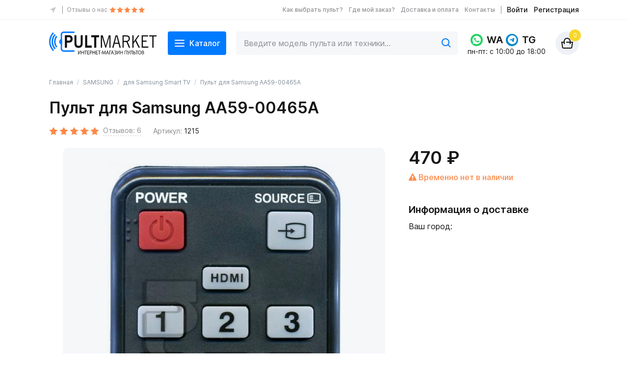

--- FILE ---
content_type: text/html; charset=UTF-8
request_url: https://pultmarket.ru/pult-samsung-aa59-00465a.html
body_size: 30299
content:
<!DOCTYPE html>
<!--[if IE 7]>                  <html class="ie7 no-js"  dir="ltr" lang="ru"     <![endif]-->
<!--[if lte IE 8]>              <html class="ie8 no-js"  dir="ltr" lang="ru"     <![endif]-->
<!--[if (gte IE 9)|!(IE)]><!--> <html class="not-ie no-js" dir="ltr" lang="ru">  <!--<![endif]-->
<head>
<meta name="mailru-verification" content="9953dcbc5e86e20e" />
<meta charset="utf-8">
<meta http-equiv="X-UA-Compatible" content="IE=edge,chrome=1">
<meta name="viewport" content="width=device-width, initial-scale=1.0">
<meta name="theme-color" content="#2196F3">


<title>SAMSUNG AA59-00465A: купить пульт с доставкой по России!</title>
<base href="https://pultmarket.ru/" />
<meta name="description" content="➤ Пульт для телевизора Samsung AA59-00465A ⛟ Быстрая доставка без предоплаты ➤ Предпродажная проверка и надежная упаковка ➤" />
<meta name="keywords" content="Пульт для Samsung AA59-00465A" />
<!-- //metas -->
<link rel="search" type="application/opensearchdescription+xml" title="Site Search" href="https://pultmarket.ru/opensearch.xml" />
<link rel="icon" href="https://pultmarket.ru/image/data/favicon/favicon.ico" type="image/x-icon">
<link rel="apple-touch-icon" sizes="180x180" href="https://pultmarket.ru/image/data/favicon/apple-touch-icon.png">
<link rel="icon" type="image/png" sizes="32x32" href="https://pultmarket.ru/image/data/favicon/favicon-32x32.png">
<link rel="icon" type="image/png" sizes="16x16" href="https://pultmarket.ru/image/data/favicon/image/favicon-16x16.png">
<link rel="manifest" href="https://pultmarket.ru/site.webmanifest">
<link rel="mask-icon" href="https://pultmarket.ru/image/data/favicon/safari-pinned-tab.svg" color="#5bbad5">
<meta name="msapplication-TileColor" content="#da532c">
<meta name="theme-color" content="#ffffff">
<link href="https://pultmarket.ru/pult-samsung-aa59-00465a.html" rel="canonical" />


<!-- <link rel="stylesheet" type="text/css" href="catalog/view/theme/sellya/stylesheet/bootstrap.css?v20251107" />
<link rel="stylesheet" type="text/css" href="catalog/view/theme/sellya/stylesheet/stylesheet.css?v20251107" />
<link rel="stylesheet" type="text/css" href="catalog/view/theme/sellya/stylesheet/style.css?v20251107" /> -->
<link rel="stylesheet" type="text/css" href="catalog/view/theme/sellya/stylesheet/font-awesome.min.css?v20251107" />
<link rel="stylesheet" type="text/css" href="catalog/view/javascript/jquery.cluetip.css?v20251107" />

<link rel="stylesheet" type="text/css" href="catalog/view/theme/sellya/stylesheet/base--pultmarket.css?v20251107">
<link rel="stylesheet" type="text/css" href="catalog/view/theme/sellya/stylesheet/layout--pultmarket.css?v20251107">
<!-- Google fonts --> 
<!-- <link href='//fonts.googleapis.com/css?family=Open+Sans:400,500,600,700&subset=latin,cyrillic&display=swap' rel='stylesheet' type='text/css'>
 -->
<!-- <link rel="stylesheet" type="text/css" href="catalog/view/theme/sellya/stylesheet/tipTip.css?v20251107" />
 --><link rel="stylesheet" type="text/css" href="catalog/view/theme/sellya/stylesheet/qa.css" media="screen" />
<link rel="stylesheet" type="text/css" href="catalog/view/theme/default/stylesheet/cartpopup.css" media="screen" />
<link rel="stylesheet" type="text/css" href="system/cache/seocmspro.css" media="screen" />
<link rel="stylesheet" type="text/css" href="catalog/view/theme/sellya/stylesheet/search_suggestion.css" media="screen" />

<script type="text/javascript" src="catalog/view/javascript/jquery/jquery-3.6.1.min.js"></script>
<script type="text/javascript">
var jQuery_3_6_1 = $.noConflict(true);
</script>

<script type="text/javascript" src="catalog/view/javascript/jquery/jquery-1.7.1.min.js"></script>
<script type="text/javascript" src="catalog/view/javascript/jquery.cluetip.js"></script>
<script type="text/javascript" src="catalog/view/javascript/jquery/ui/jquery-ui-1.8.16.custom.min.js"></script>
<link rel="stylesheet" type="text/css" href="catalog/view/javascript/jquery/ui/themes/ui-lightness/jquery-ui-1.8.16.custom.css?v20251107" />
<script type="text/javascript" src="catalog/view/javascript/common.js?v211217c"></script>
<script type="text/javascript" src="catalog/view/theme/sellya/js/custom.js"></script>
<script type="text/javascript" src="catalog/view/theme/sellya/js/cloud-zoom.1.0.2.js?v20210307e"></script>
<script src="catalog/view/javascript/ee_tracking.min.js?eetv=2.2.1.2" type="text/javascript"></script>
<script type="text/javascript" src="catalog/view/javascript/jquery/tabs.js"></script>
<script type="text/javascript" src="catalog/view/javascript/jquery/jquery.popupoverlay.min.js"></script>
<script type="text/javascript" src="catalog/view/javascript/cartpopup.js"></script>
<script type="text/javascript" src="catalog/view/javascript/blog/blog.color.js"></script>
<script type="text/javascript" src="catalog/view/javascript/search_suggestion.js"></script>
<!--
<script> document.createElement('header'); document.createElement('section'); document.createElement('article'); document.createElement('aside'); document.createElement('nav'); document.createElement('footer'); </script>
--> 

<!-- Begin Talk-Me {literal} -->
<script type='text/javascript'>
	(function(d, w, m) {
		window.supportAPIMethod = m;
		var s = d.createElement('script');
		s.type ='text/javascript'; s.id = 'supportScript'; s.charset = 'utf-8';
		s.async = true;
		var id = 'e16f8c81f15ff506712d96edd6a27865';
		s.src = '//lcab.talk-me.ru/support/support.js?h='+id;
		var sc = d.getElementsByTagName('script')[0];
		w[m] = w[m] || function() { (w[m].q = w[m].q || []).push(arguments); };
		if (sc) sc.parentNode.insertBefore(s, sc); 
		else d.documentElement.firstChild.appendChild(s);
	})(document, window, 'TalkMe');
</script>
<!-- {/literal} End Talk-Me -->
<!--highslide-->
<link rel="stylesheet" type="text/css" href="catalog/view/styles/highslide.css?v20251107" />
<script type="text/javascript" src="catalog/view/javascript/highslide.min.js"></script>
<script type="text/javascript">
    hs.graphicsDir = 'catalog/view/styles/graphics/';
    hs.align = 'center';
    hs.transitions = ['expand', 'crossfade'];
    hs.outlineType = 'rounded-white';
    hs.fadeInOut = true;
    hs.numberPosition = 'caption';
    hs.dimmingOpacity = 0.75;
</script>
<!--/highslide-->
<script type="text/javascript" src="catalog/view/javascript/jquery/colorbox/jquery.colorbox.js"></script>
<link rel="stylesheet" type="text/css" rel="stylesheet" href="catalog/view/javascript/jquery/colorbox/colorbox.css?v20251107" />
<!--popup-->
<script type="text/javascript" src="catalog/view/theme/sellya/js/jquery.bpopup.min.js"></script>
<!--/popup-->

<!--
// !!! вставить это добро после script
 $(document).ready(function(){
  $('.product-info .button-exclusive1').replaceWith('<input type="button" value="НЕТ В НАЛИЧИИ" class="button-exclusive3" />');
  $('.product input[value="На заказ"]').replaceWith('<input type="button" value="Нет в наличии"  class="button nostock">');
 });
 //маленький хак
-->
<script>


$(document).ready(function(){

$("a[rel='slideshow']").colorbox({
title: false, //Показывать наименование Товара
slideshow:true, //Включаем СлайдШоу. Включен по умолчанию (если надо выключить - ставим true)
slideshowSpeed: 2500, //Скорость смены картинки
speed:250, // Скорость эффекта "масштабирование"
preloading: true, //Значек загрузки
current: "Изображение {current} из {total}", //Выводим номер текущей и общее число картинок на русском
previous: "Назад", //Подсказки к кнопкам (для некоторых тем)
next: "Вперёд", //Подсказки к кнопкам (для некоторых тем)
close: "Закрыть", //Подсказки к кнопкам (для некоторых тем)
slideshowStart: "Продолжить", //Русифицируем кнопку Start для СлайдШоу
slideshowStop: "Пауза", //Русифицируем кнопку Stop для СлайдШоу
opacity: 0.7, //Сила затемнения, (допустимые значения от 0.1 до 1) 0.1 - самое слабое, 1 - самое сильное
});

//Example of preserving a JavaScript event for inline calls.
$("#click").click(function(){
$('#click').css({"background-color":"#f00", "color":"#fff", "cursor":"inherit"}).text("Open this window again and this message will still be here.");
return false;
});
});
</script>

<script type="text/javascript" src="catalog/view/javascript/feedbackpro/inputmask.js"></script>
				<link rel="stylesheet" type="text/css" href="catalog/view/theme/default/stylesheet/feedbackpro/feedbackpro.css?v20251107" />
				<script type="text/javascript" src="catalog/view/javascript/feedbackpro/jquery-ui-timepicker-addon.js"></script>
				<script type="text/javascript" src="catalog/view/javascript/feedbackpro/jquery-ui-timepicker-ru.js"></script>
				<script type="text/javascript">
					function get_modal_feedbackpro(id_form, pr_id, dop_ids) {
						var pr_add ='';
						if(typeof pr_id !== 'undefined') pr_add = '&pr_id='+pr_id;
						
						var dop_add ='';
						if(typeof dop_ids !== 'undefined') dop_add = '&'+dop_ids;
						
						$('<div>').attr({'id':'feedbackpro_modal_fon'}).load('index.php?route=module/feedbackpro/getform&id='+id_form + pr_add + dop_add).prependTo('body');
				    }
				</script>

			
			
			<script type="text/javascript">
				$(document).ready(function() {
				$('a.title').cluetip({splitTitle: '|'});
				  $('ol.rounded a:eq(0)').cluetip({splitTitle: '|', dropShadow: false, cluetipClass: 'rounded', showtitle: false});
				  $('ol.rounded a:eq(1)').cluetip({cluetipClass: 'rounded', dropShadow: false, showtitle: false, positionBy: 'mouse'});
				  $('ol.rounded a:eq(2)').cluetip({cluetipClass: 'rounded', dropShadow: false, showtitle: false, positionBy: 'bottomTop', topOffset: 70});
				  $('ol.rounded a:eq(3)').cluetip({cluetipClass: 'rounded', dropShadow: false, sticky: true, ajaxCache: false, arrows: true});
				  $('ol.rounded a:eq(4)').cluetip({cluetipClass: 'rounded', dropShadow: false});  
				});
			</script>
			

                <link rel="stylesheet" type="text/css" href="catalog/view/theme/default/stylesheet/geoip.css" />
                <script type="text/javascript" src="catalog/view/javascript/jquery/jquery.geoip-module.js"></script>
				<script type="text/javascript">
					$(document).ready(function(){
						$('#geoipModule').load('index.php?route=module/geoip');
					});
				</script>
            
</head>
<body >


<!-- Seolamer edit -->


<svg xmlns="http://www.w3.org/2000/svg" xmlns:xlink="http://www.w3.org/1999/xlink" style="background: none; display: none;">
		<symbol viewBox="0 0 12 12" id="icon--12-checkbox">
			<path d="M4.49988 7.65L2.62488 5.775C2.33493 5.48505 1.86483 5.48505 1.57488 5.775C1.28493 6.06495 1.28493 6.53505 1.57488 6.825L3.96955 9.21967C4.26245 9.51256 4.73732 9.51256 5.03021 9.21967L10.7249 3.525C11.0148 3.23505 11.0148 2.76495 10.7249 2.475C10.4349 2.18505 9.96483 2.18505 9.67488 2.475L4.49988 7.65Z"/>
		</symbol>
		<symbol viewBox="0 0 12 12" id="icon--12-play">
			<path d="M8.76404 5.56551L3.92968 2.10888C3.74375 1.97243 3.51133 1.97243 3.32539 2.0634C3.13945 2.15436 3 2.35903 3 2.5637V9.43147C3 9.63614 3.11621 9.84081 3.32539 9.93178C3.41836 9.97726 3.48808 10 3.58105 10C3.69726 10 3.81347 9.95452 3.92968 9.88629L8.76404 6.45241C8.92674 6.3387 8.99647 6.17951 8.99647 5.99759C9.01971 5.8384 8.92674 5.65647 8.76404 5.56551Z"/>
		</symbol>
		<symbol viewBox="0 0 16 16" id="icon--16-arrow-down">
			<g stroke="none" stroke-width="1" fill-rule="evenodd">
				<g transform="translate(-294, -2205)">
					<g transform="translate(10, 1183)">
						<g transform="translate(0, 1001)">
							<g transform="translate(0, 17)">
								<g transform="translate(284, 4)">
									<path d="M4,11 C3.44771525,11 3,10.5522847 3,10 C3,9.44771525 3.44771525,9 4,9 L11,9 L11,2 C11,1.44771525 11.4477153,1 12,1 C12.5522847,1 13,1.44771525 13,2 L13,10 L13,10 C13,10.5128358 12.6139598,10.9355072 12.1166211,10.9932723 L12,11 L12,11 L4,11 Z" id="Combined-Shape" transform="translate(8, 6) rotate(-315) translate(-8, -6) "></path>
								</g>
							</g>
						</g>
					</g>
				</g>
			</g>
		</symbol>
		<symbol viewBox="0 0 16 16" id="icon--16-arrow-right">
		   <path d="m4.29289322.29289322c.36048396-.36048396.92771502-.3882135 1.32000622-.08318861l.09420734.08318861 7.00000002 7c.3604839.36048396.3882135.92771502.0831886 1.32000622l-.0831886.09420734-7.00000002 7.00000002c-.39052429.3905243-1.02368927.3905243-1.41421356 0-.36048396-.360484-.3882135-.927715-.08318861-1.3200062l.08318861-.0942074 6.29210678-6.2928932-6.29210678-6.29289322c-.36048396-.36048396-.3882135-.92771502-.08318861-1.32000622z"/>
		  </symbol>
		<symbol viewBox="0 0 16 16" id="icon--16-location">
			<path d="m2.54308558 7.79070559 4.52981439 1.1324536 1.1324536 4.52981441c.05357949.2143179.27075328.3446222.48507125.2910427.11945637-.0298641.2185014-.1130814.26851037-.2256016l4.76264861-10.71595931c.0897216-.20187368-.0011956-.43825838-.2030693-.52798001-.1034261-.04596717-.2214846-.04596717-.3249107 0l-10.71595936 4.76264859c-.20187367.08972163-.29279086.32610633-.20306923.52798001.05000897.11252018.149054.19573752.26851037.22560161z" fill-rule="evenodd"/>
		</symbol>
		<symbol viewBox="0 0 16 16" id="icon--16-catalog">
			<g fill-rule="evenodd"><rect height="5" rx="1" width="5" x="2" y="2"/><rect height="5" rx="1" width="5" x="9" y="2"/><rect height="5" rx="1" width="5" x="9" y="9"/><rect height="5" rx="1" width="5" x="2" y="9"/></g>
		</symbol>
		<symbol viewBox="0 0 20 20" id="icon--20-arrow-right-full">
			<g fill-rule="evenodd">
				<path d="M10.6128994,0.209704612 L10.7071068,0.292893219 L19.7071068,9.29289322 C19.7355731,9.32135953 19.7623312,9.35153408 19.787214,9.38324992 L19.7071068,9.29289322 C19.7425008,9.32828727 19.774687,9.36567442 19.8036654,9.40469339 C19.8215099,9.42886931 19.8382813,9.45372505 19.8539326,9.47933981 C19.8613931,9.49138689 19.8685012,9.50360556 19.8753288,9.5159379 C19.8862061,9.53570605 19.8966234,9.5561086 19.9063462,9.57690085 C19.914321,9.5939015 19.9218036,9.61120435 19.9287745,9.62866398 C19.9366843,9.6484208 19.9438775,9.66820232 19.9504533,9.68826359 C19.9552713,9.70314866 19.9599023,9.71853672 19.9641549,9.73400703 C19.9701664,9.75556352 19.9753602,9.77725392 19.9798348,9.7992059 C19.9832978,9.81662474 19.9863719,9.83405099 19.9889822,9.85153313 C19.9920328,9.87147534 19.9944666,9.89211395 19.9962623,9.91293499 C19.9978436,9.93173451 19.9989053,9.94973363 19.9994829,9.96774538 C19.9998183,9.97778921 20,9.98887338 20,10 L19.9994506,10.0332468 C19.9988772,10.050591 19.997855,10.0679231 19.996384,10.0852242 L20,10 C20,10.0506203 19.9962388,10.1003621 19.9889807,10.1489612 C19.9863719,10.165949 19.9832978,10.1833753 19.9797599,10.2007258 C19.9753602,10.2227461 19.9701664,10.2444365 19.964279,10.2658396 C19.9599023,10.2814633 19.9552713,10.2968513 19.9502619,10.3121425 C19.9438775,10.3317977 19.9366843,10.3515792 19.928896,10.3710585 C19.9218036,10.3887956 19.914321,10.4060985 19.9063266,10.4232215 C19.8966234,10.4438914 19.8862061,10.4642939 19.8751242,10.484277 C19.8685012,10.4963944 19.8613931,10.5086131 19.8540045,10.5207088 C19.8382813,10.546275 19.8215099,10.5711307 19.8036865,10.5951593 C19.7992821,10.6012086 19.7948255,10.6070733 19.7902954,10.6128994 C19.7849289,10.6196628 19.7826279,10.6225624 19.7803112,10.625449 L19.7071068,10.7071068 L10.7071068,19.7071068 C10.3165825,20.0976311 9.68341751,20.0976311 9.29289322,19.7071068 C8.93240926,19.3466228 8.90467972,18.7793918 9.20970461,18.3871006 L9.29289322,18.2928932 L16.585,11 L1,11 C0.44771525,11 6.76353751e-17,10.5522847 0,10 C-6.76353751e-17,9.44771525 0.44771525,9 1,9 L16.585,9 L9.29289322,1.70710678 C8.93240926,1.34662282 8.90467972,0.779391764 9.20970461,0.387100557 L9.29289322,0.292893219 C9.65337718,-0.0675907428 10.2206082,-0.0953202783 10.6128994,0.209704612 Z"/>
			  </g>
		</symbol>
		<symbol viewBox="0 0 24 24" id="icon--24-phone">
			<path fill-rule="evenodd" clip-rule="evenodd" d="M3 0C4.71429 0 8.57143 5.57143 8.57143 7.28571C8.57143 8.14286 6.42857 8.57143 6.42857 9.42857C6.42857 11.1429 12.8571 17.5714 14.5714 17.5714C15.4286 17.5714 15.8571 15.4286 16.7143 15.4286C18.4286 15.4286 24 19.2857 24 21C24 22.7143 20.5714 24 18.8571 24C10.2857 24 0 13.7143 0 5.14286C0 3.42857 1.28571 0 3 0V0Z"/>
		</symbol>
		<symbol viewBox="0 0 24 24" id="icon--24-mail">
			<path fill-rule="evenodd" clip-rule="evenodd" d="M22.56 20.56C22.11 20.84 21.58 21 21.01 21H2.99C2.42 21 1.89 20.84 1.44 20.56L8.53 13.47C9.26 14.06 10.63 15 12 15C13.37 15 14.74 14.06 15.47 13.47L22.56 20.56ZM23.56 19.56L16.5 12.5L23.87 5.13C23.96 5.4 24 5.69 24 5.99V18.01C24 18.58 23.84 19.11 23.56 19.56ZM0.44 19.56C0.16 19.11 0 18.57 0 18.01V5.99C0 5.69 0.04 5.4 0.13 5.13L7.5 12.5L0.44 19.56ZM0.88 3.88C1.42 3.34 2.17 3 2.99 3H21.01C21.83 3 22.58 3.34 23.12 3.88L15 12C15 12 13.5 13.5 12 13.5C10.5 13.5 9 12 9 12L0.88 3.88Z"/>
		</symbol>
		<symbol viewBox="0 0 24 24" id="icon--24-whatsapp">
			<path fill-rule="evenodd" clip-rule="evenodd" d="M5.4495 22.068L0.90777 23.2589L2.12003 18.8324L1.83471 18.3785C0.633495 16.4686 -0.000929706 14.2612 1.02259e-06 11.9946C0.00262641 5.38078 5.38583 0 12.0049 0C15.2101 0.00111089 18.2231 1.25042 20.4887 3.51785C22.7543 5.78527 24.0012 8.79906 24 12.0043C23.9974 18.6187 18.6142 24 12.0002 24H11.9954C9.84206 23.9992 7.73011 23.4209 5.88769 22.3279L5.4495 22.068ZM19.2738 15.4371C19.1836 15.2867 18.9432 15.1965 18.5824 15.0159C18.2217 14.8354 16.4481 13.9631 16.1173 13.8426C15.7867 13.7224 15.5461 13.6622 15.3057 14.0231C15.0652 14.3841 14.3739 15.1965 14.1634 15.4371C13.953 15.6777 13.7426 15.708 13.3819 15.5274C13.0212 15.3469 11.8588 14.9661 10.4809 13.7375C9.40845 12.7813 8.68445 11.6004 8.47402 11.2394C8.26359 10.8783 8.45159 10.6832 8.63218 10.5034C8.79448 10.3418 8.99296 10.0821 9.17332 9.87161C9.35367 9.6611 9.41379 9.51058 9.53405 9.27007C9.65429 9.02929 9.59418 8.81878 9.50397 8.63826C9.4138 8.45775 8.69234 6.68272 8.39173 5.96065C8.09888 5.25747 7.80149 5.35273 7.58007 5.34162C7.36989 5.33107 7.12913 5.32884 6.88867 5.32884C6.64819 5.32884 6.25734 5.4191 5.92668 5.78014C5.59603 6.14117 4.6641 7.01362 4.6641 8.78851C4.6641 10.5635 5.95673 12.2783 6.13712 12.519C6.31748 12.7597 8.68087 16.4021 12.2997 17.9641C13.1604 18.3357 13.8323 18.5576 14.3563 18.7237C15.2204 18.9983 16.0069 18.9595 16.6284 18.8666C17.3215 18.7632 18.7627 17.9943 19.0635 17.152C19.3639 16.3095 19.3639 15.5875 19.2738 15.4371Z"/>
		</symbol>
		<symbol viewBox="0 0 12 12" id="icon--12-arrow-right-full">
		   <path d="M6.613.21l.094.083 5 5c.029.028.055.059.08.09l-.08-.09a1.008 1.008 0 01.292.675L12 6v.033l-.004.052L12 6a1.008 1.008 0 01-.22.625l-.073.082-5 5a1 1 0 01-1.497-1.32l.083-.094L8.585 7H1a1 1 0 110-2h7.585L5.293 1.707A1 1 0 015.21.387l.083-.094A1 1 0 016.613.21z" fill-rule="evenodd"/>
		</symbol>
		<symbol viewBox="0 0 12 12" id="icon--12-check">
			<path fill-rule="evenodd" clip-rule="evenodd" d="M11.7071 1.29289C12.0976 1.68342 12.0976 2.31658 11.7071 2.70711L4.70711 9.70711C4.31658 10.0976 3.68342 10.0976 3.29289 9.70711L0.292893 6.70711C-0.0976311 6.31658 -0.0976311 5.68342 0.292893 5.29289C0.683417 4.90237 1.31658 4.90237 1.70711 5.29289L4 7.58579L10.2929 1.29289C10.6834 0.902369 11.3166 0.902369 11.7071 1.29289Z"/>
		</symbol>
		<symbol viewBox="0 0 20 20" id="icon--20-arrow-right">
			<path fill-rule="evenodd" clip-rule="evenodd" d="M5.29289 1.29289C5.68342 0.902369 6.31658 0.902369 6.70711 1.29289L14.7071 9.29289C15.0976 9.68342 15.0976 10.3166 14.7071 10.7071L6.70711 18.7071C6.31658 19.0976 5.68342 19.0976 5.29289 18.7071C4.90237 18.3166 4.90237 17.6834 5.29289 17.2929L12.5858 10L5.29289 2.70711C4.90237 2.31658 4.90237 1.68342 5.29289 1.29289Z"/>
		</symbol>
		<symbol viewBox="0 0 24 24" id="icon--24-arrow-right">
			<path d="m15.7781746 11.363961c.3905243.3905243.3905243 1.0236893 0 1.4142136l-7.07106782 7.0710678c-.39052429.3905243-1.02368927.3905243-1.41421356 0s-.39052429-1.0236893 0-1.4142136l6.36396098-6.363961-6.36396098-6.36396102c-.39052429-.39052429-.39052429-1.02368927 0-1.41421356s1.02368927-.39052429 1.41421356 0z" fill-rule="evenodd"/>
		</symbol>
		<symbol viewBox="0 0 20 20" id="icon--20-play">
			<path fill-rule="evenodd" clip-rule="evenodd" d="M10 20C15.5228 20 20 15.5228 20 10C20 4.47715 15.5228 0 10 0C4.47715 0 0 4.47715 0 10C0 15.5228 4.47715 20 10 20ZM8.36779 5.72904C7.99686 5.45731 7.5 5.7495 7.5 6.23936V13.7606C7.5 14.2505 7.99686 14.5427 8.36779 14.271L13.5014 10.5103C13.8329 10.2676 13.8329 9.73245 13.5014 9.48968L8.36779 5.72904Z"/>
		</symbol>
		<symbol viewBox="0 0 24 24" id="icon--24-play">
			<g stroke="none" stroke-width="1" fill-rule="evenodd">
				<g transform="translate(-174, -699)">
					<g transform="translate(0, 211)">
						<g transform="translate(150, 208)">
							<g transform="translate(24, 280)">
								<g transform="translate(5, 4)">
									<path d="M2,12.655 L10.75,7.955 L2,3.321 L2,12.654 L2,12.655 Z M0,0 L15,7.941 L0,16 L0,0 Z"></path>
								</g>
							</g>
						</g>
					</g>
				</g>
			</g>
		</symbol>
		<symbol viewBox="0 0 24 24" id="icon--24-check-filled">
			<g fill-rule="evenodd">
				<circle cx="12" cy="12" r="12"/>
				<path fill="#FFF" d="M5.29289322,12.2426407 C4.90236893,11.8521164 4.90236893,11.2189514 5.29289322,10.8284271 C5.68341751,10.4379028 6.31658249,10.4379028 6.70710678,10.8284271 L10.2426407,14.363961 L17.3137085,7.29289322 C17.7042328,6.90236893 18.3373978,6.90236893 18.7279221,7.29289322 C19.1184464,7.68341751 19.1184464,8.31658249 18.7279221,8.70710678 L10.9497475,16.4852814 C10.5871178,16.8479111 10.0152724,16.8738132 9.62275472,16.5629877 L9.53553391,16.4852814 L5.29289322,12.2426407 Z"/>
			  </g>
		</symbol>
		<symbol viewBox="0 0 24 24" id="icon--24-postpoint">
			<g stroke="none" stroke-width="1" fill-rule="evenodd">
				<g transform="translate(-803, -809)" fill-rule="nonzero">
					<g transform="translate(0, 211)">
						<g transform="translate(803, 560)">
							<g transform="translate(0, 36)">
								<g transform="translate(0, 2)">
									<path d="M11,19.8 L11,13.09 L4,9.17501 L4,15.911 L11,19.799 L11,19.8 Z M13,19.8 L20,15.912 L20,9.19901 L13,13.086 L13,19.8 Z M16.5,6.14401 L9.566,9.99601 L11.997,11.356 L18.94,7.50001 L16.5,6.14401 Z M14.44,5.00001 L12,3.64401 L5.08,7.48901 L7.513,8.84901 L14.441,5.00001 L14.44,5.00001 Z M11.514,1.62601 C11.6626,1.54335 11.8299,1.49997 12,1.49997 C12.1701,1.49997 12.3374,1.54335 12.486,1.62601 L20.97,6.34001 C21.282,6.51303 21.542,6.76635 21.7231,7.07371 C21.9042,7.38106 22,7.73127 22,8.08801 L22,15.912 C22,16.2687 21.9045,16.6188 21.7235,16.9261 C21.5426,17.2335 21.2828,17.4869 20.971,17.66 L12.486,22.374 C12.3374,22.4567 12.1701,22.5001 12,22.5001 C11.8299,22.5001 11.6626,22.4567 11.514,22.374 L3.03,17.66 C2.71802,17.487 2.458,17.2337 2.27689,16.9263 C2.09578,16.619 2,16.2688 2,15.912 L2,8.08801 C2,7.73137 2.09553,7.38123 2.27646,7.07388 C2.45739,6.76654 2.71721,6.51316 3.029,6.34001 L11.514,1.62601 L11.514,1.62601 Z"></path>
								</g>
							</g>
						</g>
					</g>
				</g>
			</g>
		</symbol>
		<symbol viewBox="0 0 24 24" id="icon--24-courier">
			<g stroke="none" stroke-width="1" fill-rule="evenodd">
				<g transform="translate(-803, -869)" fill-rule="nonzero">
					<g transform="translate(0, 211)">
						<g transform="translate(803, 560)">
							<g transform="translate(0, 96)">
								<g transform="translate(0, 2)">
									<path d="M14.003,8.084 C14.0008,8.05605 13.9998,8.02803 14,8 L14,7 C14,6.73478 13.8946,6.48043 13.7071,6.29289 C13.5196,6.10536 13.2652,6 13,6 L4,6 C3.73478,6 3.48043,6.10536 3.29289,6.29289 C3.10536,6.48043 3,6.73478 3,7 L3,15 C3,15.2652 3.10536,15.5196 3.29289,15.7071 C3.48043,15.8946 3.73478,16 4,16 L4.337,16 C4.62069,15.4012 5.06853,14.8952 5.62846,14.5409 C6.18838,14.1866 6.83739,13.9985 7.5,13.9985 C8.16261,13.9985 8.81162,14.1866 9.37154,14.5409 C9.93147,14.8952 10.3793,15.4012 10.663,16 L14.337,16 C14.6133,15.4165 15.0455,14.9208 15.586,14.5677 C16.1264,14.2146 16.754,14.0179 17.3993,13.9992 C18.0447,13.9806 18.6825,14.1408 19.2425,14.4621 C19.8024,14.7835 20.2625,15.2534 20.572,15.82 C20.7042,15.7279 20.8121,15.6053 20.8866,15.4625 C20.9611,15.3197 21,15.1611 21,15 L21,13.333 C21,12.6839 20.7895,12.0523 20.4,11.533 L19.401,10.201 C19.1217,9.82823 18.7594,9.52563 18.3428,9.31717 C17.9262,9.10871 17.4668,9.00012 17.001,9 L16.003,9 L16.003,10.959 C16.003,11.2242 15.8976,11.4786 15.7101,11.6661 C15.5226,11.8536 15.2682,11.959 15.003,11.959 C14.7378,11.959 14.4834,11.8536 14.2959,11.6661 C14.1084,11.4786 14.003,11.2242 14.003,10.959 L14.003,8.084 Z M14.035,18 L10.965,18 C10.8461,18.8343 10.4302,19.5977 9.79368,20.1499 C9.15714,20.7022 8.34272,21.0063 7.5,21.0063 C6.65728,21.0063 5.84286,20.7022 5.20632,20.1499 C4.56979,19.5977 4.15388,18.8343 4.035,18 L4,18 C3.20435,18 2.44129,17.6839 1.87868,17.1213 C1.31607,16.5587 1,15.7956 1,15 L1,7 C1,6.20435 1.31607,5.44129 1.87868,4.87868 C2.44129,4.31607 3.20435,4 4,4 L13,4 C13.7956,4 14.5587,4.31607 15.1213,4.87868 C15.6839,5.44129 16,6.20435 16,7 L17.001,7 C17.7773,7.00012 18.5429,7.181 19.2372,7.52831 C19.9315,7.87563 20.5354,8.37984 21.001,9.001 L22.001,10.334 C22.6495,11.1993 23,12.2516 23,13.333 L23,15 C23,15.6234 22.806,16.2314 22.4447,16.7394 C22.0834,17.2475 21.5729,17.6304 20.984,17.835 C20.903,18.6878 20.512,19.4813 19.8852,20.0651 C19.2584,20.649 18.4392,20.9827 17.5828,21.0031 C16.7264,21.0234 15.8922,20.7289 15.2384,20.1755 C14.5846,19.622 14.1564,18.848 14.035,18 L14.035,18 Z M7.5,19 C7.89782,19 8.27936,18.842 8.56066,18.5607 C8.84196,18.2794 9,17.8978 9,17.5 C9,17.1022 8.84196,16.7206 8.56066,16.4393 C8.27936,16.158 7.89782,16 7.5,16 C7.10218,16 6.72064,16.158 6.43934,16.4393 C6.15804,16.7206 6,17.1022 6,17.5 C6,17.8978 6.15804,18.2794 6.43934,18.5607 C6.72064,18.842 7.10218,19 7.5,19 L7.5,19 Z M17.5,19 C17.8978,19 18.2794,18.842 18.5607,18.5607 C18.842,18.2794 19,17.8978 19,17.5 C19,17.1022 18.842,16.7206 18.5607,16.4393 C18.2794,16.158 17.8978,16 17.5,16 C17.1022,16 16.7206,16.158 16.4393,16.4393 C16.158,16.7206 16,17.1022 16,17.5 C16,17.8978 16.158,18.2794 16.4393,18.5607 C16.7206,18.842 17.1022,19 17.5,19 Z"></path>
								</g>
							</g>
						</g>
					</g>
				</g>
			</g>
		</symbol>
		<symbol viewBox="0 0 24 24" id="icon--24-post">
			<g stroke="none" stroke-width="1" fill-rule="evenodd">
				<g transform="translate(-803, -929)" fill-rule="nonzero">
					<g transform="translate(0, 211)">
						<g transform="translate(803, 560)">
							<g transform="translate(0, 156)">
								<g transform="translate(0, 2)">
									<path d="M19,7.129 C19,6.99246 18.972,6.85737 18.9178,6.73206 C18.8636,6.60674 18.7843,6.49386 18.6848,6.40035 C18.5853,6.30685 18.4677,6.23472 18.3393,6.18839 C18.2108,6.14207 18.0743,6.12254 17.938,6.131 L5.938,6.881 C5.68402,6.89678 5.44561,7.00879 5.27133,7.19421 C5.09705,7.37964 5,7.62453 5,7.879 L5,14.219 L8.08,14.989 L19,14.08 L19,7.13 L19,7.129 Z M5.813,4.885 L17.813,4.135 C18.2219,4.10946 18.6317,4.16795 19.0171,4.30686 C19.4026,4.44577 19.7555,4.66215 20.0541,4.94267 C20.3527,5.22319 20.5907,5.56191 20.7534,5.93792 C20.916,6.31394 21,6.7193 21,7.129 L21,15 C21,15.2509 20.9059,15.4927 20.736,15.6774 C20.5662,15.8621 20.3331,15.9762 20.083,15.997 L8.081,16.997 C7.97159,17.006 7.86145,16.9968 7.755,16.97 L3.757,15.97 C3.54075,15.9158 3.34881,15.791 3.21166,15.6152 C3.0745,15.4395 3,15.2229 3,15 L3,7.879 C3,7.11575 3.291,6.38121 3.81362,5.82496 C4.33624,5.26871 5.05123,4.93258 5.813,4.885 L5.813,4.885 Z M8.293,1.293 C8.38574,1.2 8.49594,1.12624 8.61727,1.07596 C8.7386,1.02568 8.86866,0.999865 9,0.999999473 L11,0.999999473 C11.2652,0.999999473 11.5196,1.10536 11.7071,1.29289 C11.8946,1.48043 12,1.73478 12,1.99999947 C12,2.26522 11.8946,2.51957 11.7071,2.70711 C11.5196,2.89464 11.2652,2.99999947 11,2.99999947 L10,2.99999947 L10,4.99999947 C10,5.26522 9.89464,5.51957 9.70711,5.70711 C9.51957,5.89464 9.26522,5.99999947 9,5.99999947 C8.73478,5.99999947 8.48043,5.89464 8.29289,5.70711 C8.10536,5.51957 8,5.26522 8,4.99999947 L8,1.99999947 C8,1.724 8.112,1.474 8.293,1.293 L8.293,1.293 Z M6,5 C6.79565,5 7.55871,5.31607 8.12132,5.87868 C8.68393,6.44129 9,7.20435 9,8 L9,16 C9,16.152 8.96534,16.302 8.89866,16.4386 C8.83199,16.5752 8.73505,16.6948 8.61521,16.7883 C8.49538,16.8819 8.3558,16.9468 8.20709,16.9783 C8.05838,17.0098 7.90445,17.0069 7.757,16.97 L3.757,15.97 C3.54075,15.9158 3.34881,15.791 3.21166,15.6152 C3.0745,15.4395 3,15.2229 3,15 L3,8 C3,7.20435 3.31607,6.44129 3.87868,5.87868 C4.44129,5.31607 5.20435,5 6,5 L6,5 Z M7,8 C7,7.73478 6.89464,7.48043 6.70711,7.29289 C6.51957,7.10536 6.26522,7 6,7 C5.73478,7 5.48043,7.10536 5.29289,7.29289 C5.10536,7.48043 5,7.73478 5,8 L5,14.22 L7,14.72 L7,8 Z M12,16 C12,15.7348 12.1054,15.4804 12.2929,15.2929 C12.4804,15.1054 12.7348,15 13,15 C13.2652,15 13.5196,15.1054 13.7071,15.2929 C13.8946,15.4804 14,15.7348 14,16 L14,21 C14,21.2652 13.8946,21.5196 13.7071,21.7071 C13.5196,21.8946 13.2652,22 13,22 C12.7348,22 12.4804,21.8946 12.2929,21.7071 C12.1054,21.5196 12,21.2652 12,21 L12,16 Z"></path>
								</g>
							</g>
						</g>
					</g>
				</g>
			</g>
		</symbol>
		<symbol viewBox="0 0 24 24" id="icon--24-menu">
			<path d="m21 17c.5522847 0 1 .4477153 1 1s-.4477153 1-1 1h-18c-.55228475 0-1-.4477153-1-1s.44771525-1 1-1zm0-6c.5522847 0 1 .4477153 1 1s-.4477153 1-1 1h-18c-.55228475 0-1-.4477153-1-1s.44771525-1 1-1zm0-6c.5522847 0 1 .44771525 1 1s-.4477153 1-1 1h-18c-.55228475 0-1-.44771525-1-1s.44771525-1 1-1z" fill-rule="evenodd"/>
		</symbol>
		<symbol viewBox="0 0 24 24" id="icon--24-plus">
			<g fill-rule="evenodd">
				<path d="M12,4 C12.5522847,4 13,4.44771525 13,5 L13,11 L19,11 C19.5522847,11 20,11.4477153 20,12 C20,12.5522847 19.5522847,13 19,13 L13,13 L13,19 C13,19.5522847 12.5522847,20 12,20 C11.4477153,20 11,19.5522847 11,19 L11,13 L5,13 C4.44771525,13 4,12.5522847 4,12 C4,11.4477153 4.44771525,11 5,11 L11,11 L11,5 C11,4.44771525 11.4477153,4 12,4 Z"/>
			  </g>
		</symbol>
		<symbol viewBox="0 0 24 24" id="icon--24-close">
			<path d="m20.4852814 3.51471863c.3905243.39052429.3905243 1.02368927 0 1.41421356l-7.0710678 7.07106781 7.0710678 7.0710678c.3905243.3905243.3905243 1.0236893 0 1.4142136s-1.0236893.3905243-1.4142136 0l-7.0710678-7.0710678-7.07106781 7.0710678c-.39052429.3905243-1.02368927.3905243-1.41421356 0-.3905243-.3905243-.3905243-1.0236893 0-1.4142136l7.07106777-7.0710678-7.07106777-7.07106781c-.3905243-.39052429-.3905243-1.02368927 0-1.41421356.39052429-.3905243 1.02368927-.3905243 1.41421356 0l7.07106781 7.07106777 7.0710678-7.07106777c.3905243-.3905243 1.0236893-.3905243 1.4142136 0z" fill-rule="evenodd"/>
		</symbol>
		<symbol viewBox="0 0 24 24" id="icon--24-search">
			<path d="m11 2c4.418278 0 8 3.581722 8 8 0 1.8482015-.6267357 3.550021-1.6792713 4.9045228l3.8863781 3.8883704c.3905243.3905243.3905243 1.0236893 0 1.4142136-.360484.3604839-.927715.3882135-1.3200062.0831886l-.0942074-.0831886-3.8883704-3.8863781c-1.3545018 1.0525356-3.0563213 1.6792713-4.9045228 1.6792713-4.418278 0-8-3.581722-8-8s3.581722-8 8-8zm0 2c-3.3137085 0-6 2.6862915-6 6s2.6862915 6 6 6 6-2.6862915 6-6-2.6862915-6-6-6z"/>
		</symbol>
		<symbol viewBox="0 0 24 24" id="icon--24-cart">
			<path d="m12 1c3.8659932 0 7 3.13400675 7 7v1h5l-1.6320377 11.4242641c-.2111352 1.4779462-1.4768974 2.5757359-2.9698485 2.5757359h-14.79622759c-1.49295113 0-2.75871331-1.0977897-2.96984849-2.5757359l-1.63203772-11.4242641h5v-1c0-3.86599325 3.13400675-7 7-7zm-1.1166211 9.9932723c-.4973387-.0577651-.8833789-.4804365-.8833789-.9932723 0-.55228475.4477153-1 1-1h6v-1c0-2.76142375-2.2385763-5-5-5-2.76142375 0-5 2.23857625-5 5v5c0 .5522847-.44771525 1-1 1s-1-.4477153-1-1v-2h-2.695l1.30693671 9.1414214c.06496467.4547526.42946837.8015319.87657695.8521917l.11337255.0063869h14.79622759c.4593696 0 .8542121-.3117983.9675935-.7472488l.022356-.1113298 1.3059367-9.1414214h-2.694v2c0 .5522847-.4477153 1-1 1s-1-.4477153-1-1v-2h-6z"/>
		</symbol>
		<symbol viewBox="0 0 24 24" id="icon--24-menutablet">
			<path d="m23 18c.5522847 0 1 .4477153 1 1s-.4477153 1-1 1h-22c-.55228475 0-1-.4477153-1-1s.44771525-1 1-1zm0-7c.5522847 0 1 .4477153 1 1s-.4477153 1-1 1h-22c-.55228475 0-1-.4477153-1-1s.44771525-1 1-1zm0-7c.5522847 0 1 .44771525 1 1s-.4477153 1-1 1h-22c-.55228475 0-1-.44771525-1-1s.44771525-1 1-1z" fill-rule="evenodd"/>
		</symbol>
		<symbol viewBox="0 0 32 32" id="icon--32-trash">
			<g fill-rule="evenodd">
				<path d="M24,9 C24.5522847,9 25,9.44771525 25,10 C25,10.5522847 24.5522847,11 24,11 L22.935,11 L22.1222493,23.199557 C22.0210808,24.7170841 20.8035899,25.9088107 19.3032212,25.9950051 L19.1288938,26 L12.8711062,26 C11.2917146,26 9.98281028,24.7754505 9.87775071,23.199557 L9.87775071,23.199557 L9.064,11 L8,11 C7.44771525,11 7,10.5522847 7,10 C7,9.44771525 7.44771525,9 8,9 L12,9 C12,7.34314575 13.3431458,6 15,6 L17,6 C18.6568542,6 20,7.34314575 20,9 L24,9 Z M20.931,11 L11.068,11 L11.873321,23.066519 C11.9058395,23.5542956 12.2843609,23.9410906 12.7597859,23.9938584 L12.7597859,23.9938584 L12.8711062,24 L19.1288938,24 C19.6553577,24 20.0916591,23.5918168 20.126679,23.066519 L20.126679,23.066519 L20.931,11 Z M17,8 L15,8 C14.4871642,8 14.0644928,8.38604019 14.0067277,8.88337887 L14,9 L18,9 C18,8.48716416 17.6139598,8.06449284 17.1166211,8.00672773 L17,8 Z"/>
			</g>
		</symbol>
		<symbol viewBox="0 0 32 32" id="icon--32-play-border">
			<path fill-rule="nonzero" d="M7.15633851,3.28479767 C7.43166751,2.85213783 7.98427662,2.70280183 8.43487479,2.92107658 L8.53687549,2.97801168 L27.6742462,15.1563385 C27.797727,15.2349172 27.9024535,15.3396437 27.9810322,15.4631245 C28.2563612,15.8957844 28.1575959,16.4596314 27.769023,16.7753745 L27.6742462,16.8436615 L8.53687549,29.0219883 C8.37642456,29.1240935 8.19018402,29.1783268 8,29.1783268 C7.48716416,29.1783268 7.06449284,28.7922866 7.00672773,28.294948 L7,28.1783268 L7,3.82167316 C7,3.63148914 7.05423337,3.44524861 7.15633851,3.28479767 Z M9,5.643 L9,26.356 L25.274,16 L9,5.643 Z"/>
		</symbol>
		<symbol viewBox="0 0 12 12" id="icon--12-check">
			<path fill-rule="evenodd" clip-rule="evenodd" d="M11.7071 1.29289C12.0976 1.68342 12.0976 2.31658 11.7071 2.70711L4.70711 9.70711C4.31658 10.0976 3.68342 10.0976 3.29289 9.70711L0.292893 6.70711C-0.0976311 6.31658 -0.0976311 5.68342 0.292893 5.29289C0.683417 4.90237 1.31658 4.90237 1.70711 5.29289L4 7.58579L10.2929 1.29289C10.6834 0.902369 11.3166 0.902369 11.7071 1.29289Z"/>
		</symbol>
	</svg>
	<div class="header">
		<div class="header-market">
			<div class="header-market__wrapper">
				<a href="https://pultmarket.ru/reviews.html" rel="nofollow" target="_blank" class="header-market__grid grid grid--items-middle grid--items-center">
					<span class="grid__col">
						<span class="header-market__label">Отзывы о нас</span>
					</span>
					<span class="grid__col">
						<img src="image/header-rating__stars.svg" alt="Рейтинг Пультмаркет на маркетплейсах" class="header-market__image">
					</span>
				</a>
			</div>
		</div>
		<div class="header-topper">
			<div class="header-topper__wrapper">
				<div class="grid grid--padding grid--items-justify grid--items-middle">
					<div class="grid__col">
						<div class="grid">
							<div class="grid__col">
								<div class="header-location">
									<div class="header-location__icon">
										<svg class="header-location__icon-svg icon">
											<use xlink:href="#icon--16-location"></use>
										</svg>
									</div>
									<div class="header-location__label" id="geoipModule"></div>
								</div>
							</div>
							<div class="grid__col">
								<a href="https://pultmarket.ru/reviews.html" rel="nofollow" class="header-rating">
									<span class="header-rating__label">Отзывы о нас</span>
									<span class="header-rating__stars">
										<img src="catalog/view/theme/sellya/image/header-rating__stars.svg" alt="Рейтинг Пультмаркет на маркетплейсах" class="header-rating__stars-image" height="12" width="73">
									</span>
								</a>
							</div>
						</div>
					</div>
					<div class="grid__col">
						<div class="grid grid--items-middle">
							<div class="grid__col">
								<div class="header-menu">
									<a href="how-to-find-your-remote.html" class="header-menu__link">Как выбрать пульт?</a>
									<a href="index.php?route=information/order_track" class="header-menu__link">Где мой заказ?</a>
									<a href="dostavka.html" class="header-menu__link">Доставка и оплата</a>
									<a href="contact.html" class="header-menu__link">Контакты</a>
								</div>
							</div>
							<div class="grid__col">
								<div class="header-login">
																			<a href="https://pultmarket.ru/login.html" class="header-login__link">Войти</a> <a href="https://pultmarket.ru/register.html" class="header-login__link">Регистрация</a>																	</div>
							</div>
						</div>
					</div>
				</div>
			</div>
		</div>
		<div class="header-body">
			<div class="header-body__wrapper">
				<div class="grid grid--padding grid--items-justify-mt">
					<div class="header-body__col header-body__col--menubutton grid__col">
						<div id="menu_button_mobile" class="header-menubtn">
							<svg class="header-menubtn__icon icon">
								<use xlink:href="#icon--24-menutablet"></use>
							</svg>
						</div>
					</div>
					<div class="header-body__col header-body__col--logo grid__col">
						<a href="/" class="header-logo">
							<img src="catalog/view/theme/sellya/image/header-logo__image.svg" title="ПУЛЬТМАРКЕТ.RU" alt="ПУЛЬТМАРКЕТ.RU" class="header-logo__image" height="48" width="222">
						</a>
					</div>
					<div class="header-body__col header-body__col--catalog grid__col">
						<div id="menu_button" class="header-catalogbtn">
							<div class="grid grid--items-middle">
								<div class="grid__col">
									<div class="header-catalogbtn__icon header-catalogbtn__icon--default">
										<svg class="icon">
											<use xlink:href="#icon--24-menu"></use>
										</svg>
									</div>
									<div class="header-catalogbtn__icon header-catalogbtn__icon--is-open">
										<svg class="icon">
											<use xlink:href="#icon--24-close"></use>
										</svg>
									</div>
								</div>
								<div class="grid__col">
									<div class="header-catalogbtn__label">Каталог</div>
								</div>
							</div>
						</div>
					</div>
					<div id="search" class="header-body__col header-body__col--search grid__col grid__col--autofill grid__col--12-mt">
						<form action="search.html" method="get" id="mainsearch">
							<label class="header-search">
								<input type="text" name="search" placeholder="Введите модель пульта или техники..." value="" class="header-search__input" >
								<input type="hidden" name="description" value="1" />
								<span class="header-search__button">
									<svg class="header-search__button-svg icon">
										<use xlink:href="#icon--24-search"></use>
									</svg>
								</span>
							</label>
						</form>
					</div>
					<div class="header-body__col header-body__col--cart grid__col">
						<div class="grid grid--items-middle grid--items-justify grid--fluid-padding">
							<div class="grid__col display--none-mt">
								<div class="header-phone">
								<div class="header-phone__messengers">
									<a href="http://wa.me/79275105582" class="header-phone__number" title="Написать в WhatsApp">
										<span class="header-whatsapp-icon">
											<svg class="icon">
												<use xlink:href="#icon--24-whatsapp"></use>
											</svg>
										</span>WA
									</a>
									<a href="https://t.me/pultmarket_ru" class="header-phone__number" title="Написать в Telegram">
								<span class="header-telegram-icon">
									<svg viewBox="0 0 24 24" width="15" height="15" fill="white">
										<path d="M11.944 0A12 12 0 0 0 0 12a12 12 0 0 0 12 12 12 12 0 0 0 12-12A12 12 0 0 0 12 0a12 12 0 0 0-.056 0zm4.962 7.224c.1-.002.321.023.465.14a.506.506 0 0 1 .171.325c.016.093.036.306.02.472-.18 1.898-.962 6.502-1.36 8.627-.168.9-.499 1.201-.82 1.23-.696.065-1.225-.46-1.9-.902-1.056-.693-1.653-1.124-2.678-1.8-1.185-.78-.417-1.21.258-1.91.177-.184 3.247-2.977 3.307-3.23.007-.032.014-.15-.056-.212s-.174-.041-.249-.024c-.106.024-1.793 1.14-5.061 3.345-.48.33-.913.49-1.302.48-.428-.008-1.252-.241-1.865-.44-.752-.245-1.349-.374-1.297-.789.027-.216.325-.437.893-.663 3.498-1.524 5.83-2.529 6.998-3.014 3.332-1.386 4.025-1.627 4.476-1.635z"/>
									</svg>
								</span>TG
							</a>
								</div>
								<div class="header-phone__worktime">пн-пт: c 10:00 до 18:00</div>
							</div>
							</div>
							<div class="grid__col">
								<div id="cart" class="header-cart">
	<span class="header-cart__button" onclick="location.href='https://pultmarket.ru/checkout.html';">
		<svg class="header-cart__button-svg icon">
			<use xlink:href="#icon--24-cart"></use>
		</svg>
	</span>
	<span class="header-cart__label" id="cart-total" onclick="location.href='https://pultmarket.ru/checkout.html';">0</span>
	<span class="header-cartbox">
	    <span class="header-cartbox__row">Ваша корзина пуста :(</span>
    	</span>
</div>
							</div>
						</div>
					</div>
				</div>
			</div>
		</div>
		<div id="livesearch_results" class="header-searchbox"></div>
			<div id="menu_wrapper" class="header-catalog">
			<div class="header-catalog__wrapper">
				<div class="header-catalog__body">
										<div class="header-catalog__item">
						<div class="catalog-item">
							<div class="catalog-item__title">A</div>
														<div class="catalog-item__link">
								<a href="https://pultmarket.ru/ac-electric/" class="catalog-item__link-body ">AC Electric</a>
							</div>
														<div class="catalog-item__link">
								<a href="https://pultmarket.ru/aceline/" class="catalog-item__link-body ">Aceline</a>
							</div>
														<div class="catalog-item__link">
								<a href="https://pultmarket.ru/acer/" class="catalog-item__link-body ">ACER</a>
							</div>
														<div class="catalog-item__link">
								<a href="https://pultmarket.ru/aeronik/" class="catalog-item__link-body ">AERONIK</a>
							</div>
														<div class="catalog-item__link">
								<a href="https://pultmarket.ru/aiwa/" class="catalog-item__link-body ">AIWA</a>
							</div>
														<div class="catalog-item__link">
								<a href="https://pultmarket.ru/akado/" class="catalog-item__link-body ">AKADO</a>
							</div>
														<div class="catalog-item__link">
								<a href="https://pultmarket.ru/akai/" class="catalog-item__link-body bold">AKAI</a>
							</div>
														<div class="catalog-item__link">
								<a href="https://pultmarket.ru/akira/" class="catalog-item__link-body ">AKIRA</a>
							</div>
														<div class="catalog-item__link">
								<a href="https://pultmarket.ru/akvilon/" class="catalog-item__link-body ">Akvilon</a>
							</div>
														<div class="catalog-item__link">
								<a href="https://pultmarket.ru/alpicair/" class="catalog-item__link-body ">AlpicAir</a>
							</div>
														<div class="catalog-item__link">
								<a href="https://pultmarket.ru/amcv/" class="catalog-item__link-body ">AMCV</a>
							</div>
														<div class="catalog-item__link">
								<a href="https://pultmarket.ru/amiko/" class="catalog-item__link-body ">Amiko</a>
							</div>
														<div class="catalog-item__link">
								<a href="https://pultmarket.ru/aoc/" class="catalog-item__link-body ">AOC</a>
							</div>
														<div class="catalog-item__link">
								<a href="https://pultmarket.ru/artel/" class="catalog-item__link-body ">Artel</a>
							</div>
														<div class="catalog-item__link">
								<a href="https://pultmarket.ru/asano/" class="catalog-item__link-body ">ASANO</a>
							</div>
														<div class="catalog-item__link">
								<a href="https://pultmarket.ru/aurahd/" class="catalog-item__link-body ">AuraHD</a>
							</div>
														<div class="catalog-item__link">
								<a href="https://pultmarket.ru/aux/" class="catalog-item__link-body ">AUX</a>
							</div>
													</div>
					</div>
										<div class="header-catalog__item">
						<div class="catalog-item">
							<div class="catalog-item__title">B</div>
														<div class="catalog-item__link">
								<a href="https://pultmarket.ru/ballu/" class="catalog-item__link-body ">Ballu</a>
							</div>
														<div class="catalog-item__link">
								<a href="https://pultmarket.ru/bbk/" class="catalog-item__link-body bold">BBK</a>
							</div>
														<div class="catalog-item__link">
								<a href="https://pultmarket.ru/beko/" class="catalog-item__link-body ">BEKO</a>
							</div>
														<div class="catalog-item__link">
								<a href="https://pultmarket.ru/bigsat/" class="catalog-item__link-body ">BigSAT</a>
							</div>
														<div class="catalog-item__link">
								<a href="https://pultmarket.ru/blackton/" class="catalog-item__link-body ">Blackton</a>
							</div>
														<div class="catalog-item__link">
								<a href="https://pultmarket.ru/blaupunkt/" class="catalog-item__link-body ">Blaupunkt</a>
							</div>
														<div class="catalog-item__link">
								<a href="https://pultmarket.ru/bomann/" class="catalog-item__link-body ">Bomann</a>
							</div>
														<div class="catalog-item__link">
								<a href="https://pultmarket.ru/bosch/" class="catalog-item__link-body ">Bosch</a>
							</div>
														<div class="catalog-item__link">
								<a href="https://pultmarket.ru/bq/" class="catalog-item__link-body ">BQ</a>
							</div>
														<div class="catalog-item__link">
								<a href="https://pultmarket.ru/bravis/" class="catalog-item__link-body ">BRAVIS</a>
							</div>
													</div>
					</div>
										<div class="header-catalog__item">
						<div class="catalog-item">
							<div class="catalog-item__title">C</div>
														<div class="catalog-item__link">
								<a href="https://pultmarket.ru/cadena/" class="catalog-item__link-body ">CADENA</a>
							</div>
														<div class="catalog-item__link">
								<a href="https://pultmarket.ru/cameron/" class="catalog-item__link-body ">CAMERON</a>
							</div>
														<div class="catalog-item__link">
								<a href="https://pultmarket.ru/candy/" class="catalog-item__link-body ">Candy</a>
							</div>
														<div class="catalog-item__link">
								<a href="https://pultmarket.ru/canon/" class="catalog-item__link-body ">Canon</a>
							</div>
														<div class="catalog-item__link">
								<a href="https://pultmarket.ru/carrier/" class="catalog-item__link-body ">Carrier</a>
							</div>
														<div class="catalog-item__link">
								<a href="https://pultmarket.ru/casio/" class="catalog-item__link-body ">CASIO</a>
							</div>
														<div class="catalog-item__link">
								<a href="https://pultmarket.ru/celcia/" class="catalog-item__link-body ">Celcia</a>
							</div>
														<div class="catalog-item__link">
								<a href="https://pultmarket.ru/centek/" class="catalog-item__link-body ">Centek</a>
							</div>
														<div class="catalog-item__link">
								<a href="https://pultmarket.ru/changhong/" class="catalog-item__link-body ">CHANGHONG</a>
							</div>
														<div class="catalog-item__link">
								<a href="https://pultmarket.ru/chigo/" class="catalog-item__link-body ">Chigo</a>
							</div>
														<div class="catalog-item__link">
								<a href="https://pultmarket.ru/chiq/" class="catalog-item__link-body ">ChiQ</a>
							</div>
														<div class="catalog-item__link">
								<a href="https://pultmarket.ru/cisco/" class="catalog-item__link-body ">CISCO</a>
							</div>
														<div class="catalog-item__link">
								<a href="https://pultmarket.ru/continent/" class="catalog-item__link-body ">Continent</a>
							</div>
														<div class="catalog-item__link">
								<a href="https://pultmarket.ru/cooperhunter/" class="catalog-item__link-body ">Cooper&amp;Hunter</a>
							</div>
													</div>
					</div>
										<div class="header-catalog__item">
						<div class="catalog-item">
							<div class="catalog-item__title">D</div>
														<div class="catalog-item__link">
								<a href="https://pultmarket.ru/d-color/" class="catalog-item__link-body ">D-Color</a>
							</div>
														<div class="catalog-item__link">
								<a href="https://pultmarket.ru/daewoo/" class="catalog-item__link-body bold">DAEWOO</a>
							</div>
														<div class="catalog-item__link">
								<a href="https://pultmarket.ru/dahatsu/" class="catalog-item__link-body ">DAHATSU</a>
							</div>
														<div class="catalog-item__link">
								<a href="https://pultmarket.ru/daichi/" class="catalog-item__link-body ">Daichi</a>
							</div>
														<div class="catalog-item__link">
								<a href="https://pultmarket.ru/daikin/" class="catalog-item__link-body ">Daikin</a>
							</div>
														<div class="catalog-item__link">
								<a href="https://pultmarket.ru/dantex/" class="catalog-item__link-body ">Dantex</a>
							</div>
														<div class="catalog-item__link">
								<a href="https://pultmarket.ru/dax/" class="catalog-item__link-body ">DAX</a>
							</div>
														<div class="catalog-item__link">
								<a href="https://pultmarket.ru/dekker/" class="catalog-item__link-body ">DEKKER</a>
							</div>
														<div class="catalog-item__link">
								<a href="https://pultmarket.ru/delonghi/" class="catalog-item__link-body ">Delonghi</a>
							</div>
														<div class="catalog-item__link">
								<a href="https://pultmarket.ru/delta-systems/" class="catalog-item__link-body ">Delta Systems</a>
							</div>
														<div class="catalog-item__link">
								<a href="https://pultmarket.ru/denn/" class="catalog-item__link-body ">DENN</a>
							</div>
														<div class="catalog-item__link">
								<a href="https://pultmarket.ru/dexp/" class="catalog-item__link-body bold">DEXP</a>
							</div>
														<div class="catalog-item__link">
								<a href="https://pultmarket.ru/digma/" class="catalog-item__link-body ">DIGMA</a>
							</div>
														<div class="catalog-item__link">
								<a href="https://pultmarket.ru/divisat/" class="catalog-item__link-body ">DiViSAT</a>
							</div>
														<div class="catalog-item__link">
								<a href="https://pultmarket.ru/dns/" class="catalog-item__link-body bold">DNS</a>
							</div>
														<div class="catalog-item__link">
								<a href="https://pultmarket.ru/doffler/" class="catalog-item__link-body ">Doffler</a>
							</div>
													</div>
					</div>
										<div class="header-catalog__item">
						<div class="catalog-item">
							<div class="catalog-item__title">E</div>
														<div class="catalog-item__link">
								<a href="https://pultmarket.ru/echostar/" class="catalog-item__link-body ">ECHOSTAR</a>
							</div>
														<div class="catalog-item__link">
								<a href="https://pultmarket.ru/econ/" class="catalog-item__link-body ">ECON</a>
							</div>
														<div class="catalog-item__link">
								<a href="https://pultmarket.ru/electrolux/" class="catalog-item__link-body ">Electrolux</a>
							</div>
														<div class="catalog-item__link">
								<a href="https://pultmarket.ru/elenberg/" class="catalog-item__link-body ">Elenberg</a>
							</div>
														<div class="catalog-item__link">
								<a href="https://pultmarket.ru/eltex/" class="catalog-item__link-body ">Eltex</a>
							</div>
														<div class="catalog-item__link">
								<a href="https://pultmarket.ru/energolux/" class="catalog-item__link-body ">Energolux</a>
							</div>
														<div class="catalog-item__link">
								<a href="https://pultmarket.ru/ergo/" class="catalog-item__link-body ">ERGO</a>
							</div>
														<div class="catalog-item__link">
								<a href="https://pultmarket.ru/erisson/" class="catalog-item__link-body bold">ERISSON</a>
							</div>
														<div class="catalog-item__link">
								<a href="https://pultmarket.ru/euronord/" class="catalog-item__link-body ">Euronord</a>
							</div>
														<div class="catalog-item__link">
								<a href="https://pultmarket.ru/ewt/" class="catalog-item__link-body ">EWT</a>
							</div>
													</div>
					</div>
										<div class="header-catalog__item">
						<div class="catalog-item">
							<div class="catalog-item__title">F</div>
														<div class="catalog-item__link">
								<a href="https://pultmarket.ru/funai/" class="catalog-item__link-body ">FUNAI</a>
							</div>
														<div class="catalog-item__link">
								<a href="https://pultmarket.ru/fusion/" class="catalog-item__link-body bold">FUSION</a>
							</div>
													</div>
					</div>
										<div class="header-catalog__item">
						<div class="catalog-item">
							<div class="catalog-item__title">G</div>
														<div class="catalog-item__link">
								<a href="https://pultmarket.ru/gal/" class="catalog-item__link-body ">GAL</a>
							</div>
														<div class="catalog-item__link">
								<a href="https://pultmarket.ru/general/" class="catalog-item__link-body ">GENERAL</a>
							</div>
														<div class="catalog-item__link">
								<a href="https://pultmarket.ru/general-climate/" class="catalog-item__link-body ">General Climate</a>
							</div>
														<div class="catalog-item__link">
								<a href="https://pultmarket.ru/general-satellite/" class="catalog-item__link-body ">General Satellite</a>
							</div>
														<div class="catalog-item__link">
								<a href="https://pultmarket.ru/gi/" class="catalog-item__link-body ">Gi</a>
							</div>
														<div class="catalog-item__link">
								<a href="https://pultmarket.ru/globo/" class="catalog-item__link-body ">GLOBO</a>
							</div>
														<div class="catalog-item__link">
								<a href="https://pultmarket.ru/golden-interstar/" class="catalog-item__link-body ">Golden Interstar</a>
							</div>
														<div class="catalog-item__link">
								<a href="https://pultmarket.ru/goldstar/" class="catalog-item__link-body ">GoldStar</a>
							</div>
														<div class="catalog-item__link">
								<a href="https://pultmarket.ru/gorenje/" class="catalog-item__link-body ">GORENJE</a>
							</div>
														<div class="catalog-item__link">
								<a href="https://pultmarket.ru/gree/" class="catalog-item__link-body ">GREE</a>
							</div>
														<div class="catalog-item__link">
								<a href="https://pultmarket.ru/grundig/" class="catalog-item__link-body ">GRUNDIG</a>
							</div>
													</div>
					</div>
										<div class="header-catalog__item">
						<div class="catalog-item">
							<div class="catalog-item__title">H</div>
														<div class="catalog-item__link">
								<a href="https://pultmarket.ru/haier/" class="catalog-item__link-body bold">Haier</a>
							</div>
														<div class="catalog-item__link">
								<a href="https://pultmarket.ru/halsen/" class="catalog-item__link-body ">Halsen</a>
							</div>
														<div class="catalog-item__link">
								<a href="https://pultmarket.ru/harper/" class="catalog-item__link-body ">Harper</a>
							</div>
														<div class="catalog-item__link">
								<a href="https://pultmarket.ru/hartens/" class="catalog-item__link-body ">HARTENS</a>
							</div>
														<div class="catalog-item__link">
								<a href="https://pultmarket.ru/hd-box/" class="catalog-item__link-body ">HD BOX</a>
							</div>
														<div class="catalog-item__link">
								<a href="https://pultmarket.ru/hec/" class="catalog-item__link-body ">HEC</a>
							</div>
														<div class="catalog-item__link">
								<a href="https://pultmarket.ru/helix/" class="catalog-item__link-body ">HELIX</a>
							</div>
														<div class="catalog-item__link">
								<a href="https://pultmarket.ru/hi/" class="catalog-item__link-body ">Hi</a>
							</div>
														<div class="catalog-item__link">
								<a href="https://pultmarket.ru/hisense/" class="catalog-item__link-body ">Hisense</a>
							</div>
														<div class="catalog-item__link">
								<a href="https://pultmarket.ru/hitachi/" class="catalog-item__link-body bold">HITACHI</a>
							</div>
														<div class="catalog-item__link">
								<a href="https://pultmarket.ru/holeberg/" class="catalog-item__link-body ">Holleberg</a>
							</div>
														<div class="catalog-item__link">
								<a href="https://pultmarket.ru/horizont/" class="catalog-item__link-body ">HORIZONT</a>
							</div>
														<div class="catalog-item__link">
								<a href="https://pultmarket.ru/humax/" class="catalog-item__link-body bold">HUMAX</a>
							</div>
														<div class="catalog-item__link">
								<a href="https://pultmarket.ru/hyundai/" class="catalog-item__link-body bold">HYUNDAI</a>
							</div>
													</div>
					</div>
										<div class="header-catalog__item">
						<div class="catalog-item">
							<div class="catalog-item__title">I</div>
														<div class="catalog-item__link">
								<a href="https://pultmarket.ru/iconbit/" class="catalog-item__link-body ">IconBIT</a>
							</div>
														<div class="catalog-item__link">
								<a href="https://pultmarket.ru/iffalcon/" class="catalog-item__link-body ">iFFALCON</a>
							</div>
														<div class="catalog-item__link">
								<a href="https://pultmarket.ru/igc/" class="catalog-item__link-body ">IGC</a>
							</div>
														<div class="catalog-item__link">
								<a href="https://pultmarket.ru/irbis/" class="catalog-item__link-body ">IRBIS</a>
							</div>
														<div class="catalog-item__link">
								<a href="https://pultmarket.ru/izumi/" class="catalog-item__link-body ">IZUMI</a>
							</div>
													</div>
					</div>
										<div class="header-catalog__item">
						<div class="catalog-item">
							<div class="catalog-item__title">J</div>
														<div class="catalog-item__link">
								<a href="https://pultmarket.ru/jax/" class="catalog-item__link-body ">JAX</a>
							</div>
														<div class="catalog-item__link">
								<a href="https://pultmarket.ru/jvc/" class="catalog-item__link-body bold">JVC</a>
							</div>
													</div>
					</div>
										<div class="header-catalog__item">
						<div class="catalog-item">
							<div class="catalog-item__title">K</div>
														<div class="catalog-item__link">
								<a href="https://pultmarket.ru/kentatsu/" class="catalog-item__link-body ">Kentatsu</a>
							</div>
														<div class="catalog-item__link">
								<a href="https://pultmarket.ru/kitano/" class="catalog-item__link-body ">KITANO</a>
							</div>
														<div class="catalog-item__link">
								<a href="https://pultmarket.ru/kivi/" class="catalog-item__link-body ">KIVI</a>
							</div>
														<div class="catalog-item__link">
								<a href="https://pultmarket.ru/komanchi/" class="catalog-item__link-body ">Komanchi</a>
							</div>
														<div class="catalog-item__link">
								<a href="https://pultmarket.ru/komatsu/" class="catalog-item__link-body ">Komatsu</a>
							</div>
														<div class="catalog-item__link">
								<a href="https://pultmarket.ru/konka/" class="catalog-item__link-body ">Konka</a>
							</div>
														<div class="catalog-item__link">
								<a href="https://pultmarket.ru/kraft/" class="catalog-item__link-body ">Kraft</a>
							</div>
													</div>
					</div>
										<div class="header-catalog__item">
						<div class="catalog-item">
							<div class="catalog-item__title">L</div>
														<div class="catalog-item__link">
								<a href="https://pultmarket.ru/lanzkraft/" class="catalog-item__link-body ">Lanzkraft</a>
							</div>
														<div class="catalog-item__link">
								<a href="https://pultmarket.ru/leben/" class="catalog-item__link-body ">Leben</a>
							</div>
														<div class="catalog-item__link">
								<a href="https://pultmarket.ru/leberg/" class="catalog-item__link-body ">LEBERG</a>
							</div>
														<div class="catalog-item__link">
								<a href="https://pultmarket.ru/leff/" class="catalog-item__link-body ">Leff</a>
							</div>
														<div class="catalog-item__link">
								<a href="https://pultmarket.ru/lessar/" class="catalog-item__link-body ">Lessar</a>
							</div>
														<div class="catalog-item__link">
								<a href="https://pultmarket.ru/lg/" class="catalog-item__link-body bold">LG</a>
							</div>
														<div class="catalog-item__link">
								<a href="https://pultmarket.ru/loriot/" class="catalog-item__link-body ">Loriot</a>
							</div>
														<div class="catalog-item__link">
								<a href="https://pultmarket.ru/lumax/" class="catalog-item__link-body ">Lumax</a>
							</div>
														<div class="catalog-item__link">
								<a href="https://pultmarket.ru/lumus/" class="catalog-item__link-body ">Lumus</a>
							</div>
													</div>
					</div>
										<div class="header-catalog__item">
						<div class="catalog-item">
							<div class="catalog-item__title">M</div>
														<div class="catalog-item__link">
								<a href="https://pultmarket.ru/mag/" class="catalog-item__link-body ">MAG</a>
							</div>
														<div class="catalog-item__link">
								<a href="https://pultmarket.ru/marsa/" class="catalog-item__link-body ">Marsa</a>
							</div>
														<div class="catalog-item__link">
								<a href="https://pultmarket.ru/maunfeld/" class="catalog-item__link-body ">Maunfeld</a>
							</div>
														<div class="catalog-item__link">
								<a href="https://pultmarket.ru/mdi/" class="catalog-item__link-body ">MDI</a>
							</div>
														<div class="catalog-item__link">
								<a href="https://pultmarket.ru/midea/" class="catalog-item__link-body ">Midea</a>
							</div>
														<div class="catalog-item__link">
								<a href="https://pultmarket.ru/mitsushito/" class="catalog-item__link-body ">MITSUSHITO</a>
							</div>
														<div class="catalog-item__link">
								<a href="https://pultmarket.ru/monroe/" class="catalog-item__link-body ">Monroe</a>
							</div>
														<div class="catalog-item__link">
								<a href="https://pultmarket.ru/moonlan/" class="catalog-item__link-body ">Moonlan</a>
							</div>
														<div class="catalog-item__link">
								<a href="https://pultmarket.ru/motorola/" class="catalog-item__link-body ">MOTOROLA</a>
							</div>
														<div class="catalog-item__link">
								<a href="https://pultmarket.ru/mystery/" class="catalog-item__link-body bold">MYSTERY</a>
							</div>
													</div>
					</div>
										<div class="header-catalog__item">
						<div class="catalog-item">
							<div class="catalog-item__title">N</div>
														<div class="catalog-item__link">
								<a href="https://pultmarket.ru/national/" class="catalog-item__link-body ">National</a>
							</div>
														<div class="catalog-item__link">
								<a href="https://pultmarket.ru/nec/" class="catalog-item__link-body ">NEC</a>
							</div>
														<div class="catalog-item__link">
								<a href="https://pultmarket.ru/neoclima/" class="catalog-item__link-body ">NeoClima</a>
							</div>
														<div class="catalog-item__link">
								<a href="https://pultmarket.ru/neoline/" class="catalog-item__link-body ">Neoline</a>
							</div>
														<div class="catalog-item__link">
								<a href="https://pultmarket.ru/novex/" class="catalog-item__link-body ">NOVEX</a>
							</div>
													</div>
					</div>
										<div class="header-catalog__item">
						<div class="catalog-item">
							<div class="catalog-item__title">O</div>
														<div class="catalog-item__link">
								<a href="https://pultmarket.ru/oasis/" class="catalog-item__link-body ">Oasis</a>
							</div>
														<div class="catalog-item__link">
								<a href="https://pultmarket.ru/olto/" class="catalog-item__link-body ">OLTO</a>
							</div>
														<div class="catalog-item__link">
								<a href="https://pultmarket.ru/onlime/" class="catalog-item__link-body ">OnLime</a>
							</div>
														<div class="catalog-item__link">
								<a href="https://pultmarket.ru/openbox/" class="catalog-item__link-body ">OPENBOX</a>
							</div>
														<div class="catalog-item__link">
								<a href="https://pultmarket.ru/oriel/" class="catalog-item__link-body ">ORIEL</a>
							</div>
														<div class="catalog-item__link">
								<a href="https://pultmarket.ru/orion/" class="catalog-item__link-body ">ORION</a>
							</div>
														<div class="catalog-item__link">
								<a href="https://pultmarket.ru/osaka/" class="catalog-item__link-body ">Osaka</a>
							</div>
													</div>
					</div>
										<div class="header-catalog__item">
						<div class="catalog-item">
							<div class="catalog-item__title">P</div>
														<div class="catalog-item__link">
								<a href="https://pultmarket.ru/panasonic/" class="catalog-item__link-body bold">Panasonic</a>
							</div>
														<div class="catalog-item__link">
								<a href="https://pultmarket.ru/philips/" class="catalog-item__link-body bold">PHILIPS</a>
							</div>
														<div class="catalog-item__link">
								<a href="https://pultmarket.ru/pioneer/" class="catalog-item__link-body ">Pioneer</a>
							</div>
														<div class="catalog-item__link">
								<a href="https://pultmarket.ru/polar/" class="catalog-item__link-body ">POLAR</a>
							</div>
														<div class="catalog-item__link">
								<a href="https://pultmarket.ru/polaris/" class="catalog-item__link-body ">POLARIS</a>
							</div>
														<div class="catalog-item__link">
								<a href="https://pultmarket.ru/polarline/" class="catalog-item__link-body ">POLARLINE</a>
							</div>
														<div class="catalog-item__link">
								<a href="https://pultmarket.ru/powernet/" class="catalog-item__link-body ">POWERNET</a>
							</div>
														<div class="catalog-item__link">
								<a href="https://pultmarket.ru/prestigio/" class="catalog-item__link-body ">Prestigio</a>
							</div>
														<div class="catalog-item__link">
								<a href="https://pultmarket.ru/primera/" class="catalog-item__link-body ">PRIMERA</a>
							</div>
													</div>
					</div>
										<div class="header-catalog__item">
						<div class="catalog-item">
							<div class="catalog-item__title">Q</div>
														<div class="catalog-item__link">
								<a href="https://pultmarket.ru/quattroclima/" class="catalog-item__link-body ">Quattroclima</a>
							</div>
													</div>
					</div>
										<div class="header-catalog__item">
						<div class="catalog-item">
							<div class="catalog-item__title">R</div>
														<div class="catalog-item__link">
								<a href="https://pultmarket.ru/rapid/" class="catalog-item__link-body ">Rapid</a>
							</div>
														<div class="catalog-item__link">
								<a href="https://pultmarket.ru/razz/" class="catalog-item__link-body ">RAZZ</a>
							</div>
														<div class="catalog-item__link">
								<a href="https://pultmarket.ru/rekord/" class="catalog-item__link-body ">REKORD</a>
							</div>
														<div class="catalog-item__link">
								<a href="https://pultmarket.ru/rexant/" class="catalog-item__link-body ">Rexant</a>
							</div>
														<div class="catalog-item__link">
								<a href="https://pultmarket.ru/rix/" class="catalog-item__link-body ">RIX</a>
							</div>
														<div class="catalog-item__link">
								<a href="https://pultmarket.ru/roda/" class="catalog-item__link-body ">RODA</a>
							</div>
														<div class="catalog-item__link">
								<a href="https://pultmarket.ru/roland/" class="catalog-item__link-body ">Roland</a>
							</div>
														<div class="catalog-item__link">
								<a href="https://pultmarket.ru/rolsen/" class="catalog-item__link-body bold">Rolsen</a>
							</div>
														<div class="catalog-item__link">
								<a href="https://pultmarket.ru/rovex/" class="catalog-item__link-body ">ROVEX</a>
							</div>
														<div class="catalog-item__link">
								<a href="https://pultmarket.ru/royal-clima/" class="catalog-item__link-body ">Royal Clima</a>
							</div>
														<div class="catalog-item__link">
								<a href="https://pultmarket.ru/rubin/" class="catalog-item__link-body ">RUBIN</a>
							</div>
													</div>
					</div>
										<div class="header-catalog__item">
						<div class="catalog-item">
							<div class="catalog-item__title">S</div>
														<div class="catalog-item__link">
								<a href="https://pultmarket.ru/sagem/" class="catalog-item__link-body ">SAGEM</a>
							</div>
														<div class="catalog-item__link">
								<a href="https://pultmarket.ru/sakata/" class="catalog-item__link-body ">SAKATA</a>
							</div>
														<div class="catalog-item__link">
								<a href="https://pultmarket.ru/samsung/" class="catalog-item__link-body bold">SAMSUNG</a>
							</div>
														<div class="catalog-item__link">
								<a href="https://pultmarket.ru/sanyo/" class="catalog-item__link-body ">SANYO</a>
							</div>
														<div class="catalog-item__link">
								<a href="https://pultmarket.ru/saturn/" class="catalog-item__link-body ">Saturn</a>
							</div>
														<div class="catalog-item__link">
								<a href="https://pultmarket.ru/sber/" class="catalog-item__link-body ">SBER</a>
							</div>
														<div class="catalog-item__link">
								<a href="https://pultmarket.ru/schaub-lorenz/" class="catalog-item__link-body ">Schaub Lorenz</a>
							</div>
														<div class="catalog-item__link">
								<a href="https://pultmarket.ru/scoole/" class="catalog-item__link-body ">Scoole</a>
							</div>
														<div class="catalog-item__link">
								<a href="https://pultmarket.ru/selenga/" class="catalog-item__link-body ">Selenga</a>
							</div>
														<div class="catalog-item__link">
								<a href="https://pultmarket.ru/sharp/" class="catalog-item__link-body bold">SHARP</a>
							</div>
														<div class="catalog-item__link">
								<a href="https://pultmarket.ru/shivaki/" class="catalog-item__link-body ">SHIVAKI</a>
							</div>
														<div class="catalog-item__link">
								<a href="https://pultmarket.ru/shuft/" class="catalog-item__link-body ">Shuft</a>
							</div>
														<div class="catalog-item__link">
								<a href="https://pultmarket.ru/sitronics/" class="catalog-item__link-body ">SITRONICS</a>
							</div>
														<div class="catalog-item__link">
								<a href="https://pultmarket.ru/skyvision/" class="catalog-item__link-body ">SkyVision</a>
							</div>
														<div class="catalog-item__link">
								<a href="https://pultmarket.ru/skyworth/" class="catalog-item__link-body ">Skyworth</a>
							</div>
														<div class="catalog-item__link">
								<a href="https://pultmarket.ru/smartlabs/" class="catalog-item__link-body ">Smartlabs</a>
							</div>
														<div class="catalog-item__link">
								<a href="https://pultmarket.ru/sokol/" class="catalog-item__link-body ">SOKOL</a>
							</div>
														<div class="catalog-item__link">
								<a href="https://pultmarket.ru/sony/" class="catalog-item__link-body bold">SONY</a>
							</div>
														<div class="catalog-item__link">
								<a href="https://pultmarket.ru/soundmax/" class="catalog-item__link-body ">SOUNDMAX</a>
							</div>
														<div class="catalog-item__link">
								<a href="https://pultmarket.ru/starwind/" class="catalog-item__link-body ">STARWIND</a>
							</div>
														<div class="catalog-item__link">
								<a href="https://pultmarket.ru/strong/" class="catalog-item__link-body ">Strong</a>
							</div>
														<div class="catalog-item__link">
								<a href="https://pultmarket.ru/subtropic/" class="catalog-item__link-body ">Subtropic</a>
							</div>
														<div class="catalog-item__link">
								<a href="https://pultmarket.ru/sunwind/" class="catalog-item__link-body ">Sunwind</a>
							</div>
														<div class="catalog-item__link">
								<a href="https://pultmarket.ru/supra/" class="catalog-item__link-body bold">SUPRA</a>
							</div>
														<div class="catalog-item__link">
								<a href="https://pultmarket.ru/suzuki/" class="catalog-item__link-body ">SUZUKI</a>
							</div>
													</div>
					</div>
										<div class="header-catalog__item">
						<div class="catalog-item">
							<div class="catalog-item__title">T</div>
														<div class="catalog-item__link">
								<a href="https://pultmarket.ru/tcl/" class="catalog-item__link-body bold">TCL</a>
							</div>
														<div class="catalog-item__link">
								<a href="https://pultmarket.ru/techno/" class="catalog-item__link-body ">Techno</a>
							</div>
														<div class="catalog-item__link">
								<a href="https://pultmarket.ru/telefunken/" class="catalog-item__link-body bold">Telefunken</a>
							</div>
														<div class="catalog-item__link">
								<a href="https://pultmarket.ru/tesla/" class="catalog-item__link-body ">Tesla</a>
							</div>
														<div class="catalog-item__link">
								<a href="https://pultmarket.ru/thomson/" class="catalog-item__link-body bold">THOMSON</a>
							</div>
														<div class="catalog-item__link">
								<a href="https://pultmarket.ru/timberk/" class="catalog-item__link-body ">Timberk</a>
							</div>
														<div class="catalog-item__link">
								<a href="https://pultmarket.ru/toshiba/" class="catalog-item__link-body bold">TOSHIBA</a>
							</div>
														<div class="catalog-item__link">
								<a href="https://pultmarket.ru/tosot/" class="catalog-item__link-body ">TOSOT</a>
							</div>
														<div class="catalog-item__link">
								<a href="https://pultmarket.ru/trony/" class="catalog-item__link-body ">TRONY</a>
							</div>
														<div class="catalog-item__link">
								<a href="https://pultmarket.ru/tuvio/" class="catalog-item__link-body ">TUVIO</a>
							</div>
														<div class="catalog-item__link">
								<a href="https://pultmarket.ru/tvip/" class="catalog-item__link-body ">TVIP</a>
							</div>
													</div>
					</div>
										<div class="header-catalog__item">
						<div class="catalog-item">
							<div class="catalog-item__title">U</div>
														<div class="catalog-item__link">
								<a href="https://pultmarket.ru/united/" class="catalog-item__link-body ">UNITED</a>
							</div>
													</div>
					</div>
										<div class="header-catalog__item">
						<div class="catalog-item">
							<div class="catalog-item__title">V</div>
														<div class="catalog-item__link">
								<a href="https://pultmarket.ru/vekta/" class="catalog-item__link-body ">Vekta</a>
							</div>
														<div class="catalog-item__link">
								<a href="https://pultmarket.ru/venterra/" class="catalog-item__link-body ">Venterra</a>
							</div>
														<div class="catalog-item__link">
								<a href="https://pultmarket.ru/vertex/" class="catalog-item__link-body ">VERTEX</a>
							</div>
														<div class="catalog-item__link">
								<a href="https://pultmarket.ru/vesta/" class="catalog-item__link-body ">VESTA</a>
							</div>
														<div class="catalog-item__link">
								<a href="https://pultmarket.ru/vestel/" class="catalog-item__link-body ">VESTEL</a>
							</div>
														<div class="catalog-item__link">
								<a href="https://pultmarket.ru/viomi/" class="catalog-item__link-body ">Viomi</a>
							</div>
														<div class="catalog-item__link">
								<a href="https://pultmarket.ru/vitek/" class="catalog-item__link-body ">VITEK</a>
							</div>
														<div class="catalog-item__link">
								<a href="https://pultmarket.ru/vityas/" class="catalog-item__link-body ">VITYAS</a>
							</div>
														<div class="catalog-item__link">
								<a href="https://pultmarket.ru/vr/" class="catalog-item__link-body ">VR</a>
							</div>
													</div>
					</div>
										<div class="header-catalog__item">
						<div class="catalog-item">
							<div class="catalog-item__title">W</div>
														<div class="catalog-item__link">
								<a href="https://pultmarket.ru/whirpool/" class="catalog-item__link-body ">Whirpool</a>
							</div>
														<div class="catalog-item__link">
								<a href="https://pultmarket.ru/world-vision/" class="catalog-item__link-body ">World Vision</a>
							</div>
													</div>
					</div>
										<div class="header-catalog__item">
						<div class="catalog-item">
							<div class="catalog-item__title">X</div>
														<div class="catalog-item__link">
								<a href="https://pultmarket.ru/xiaomi/" class="catalog-item__link-body ">XIAOMI</a>
							</div>
													</div>
					</div>
										<div class="header-catalog__item">
						<div class="catalog-item">
							<div class="catalog-item__title">Y</div>
														<div class="catalog-item__link">
								<a href="https://pultmarket.ru/yandex/" class="catalog-item__link-body ">Yandex</a>
							</div>
														<div class="catalog-item__link">
								<a href="https://pultmarket.ru/yuno/" class="catalog-item__link-body ">YUNO</a>
							</div>
													</div>
					</div>
										<div class="header-catalog__item">
						<div class="catalog-item">
							<div class="catalog-item__title">Z</div>
														<div class="catalog-item__link">
								<a href="https://pultmarket.ru/zala/" class="catalog-item__link-body ">ZALA</a>
							</div>
														<div class="catalog-item__link">
								<a href="https://pultmarket.ru/zanussi/" class="catalog-item__link-body ">ZANUSSI</a>
							</div>
														<div class="catalog-item__link">
								<a href="https://pultmarket.ru/zerten/" class="catalog-item__link-body ">Zerten</a>
							</div>
													</div>
					</div>
										<div class="header-catalog__item">
						<div class="catalog-item">
							<div class="catalog-item__title">Б</div>
														<div class="catalog-item__link">
								<a href="https://pultmarket.ru/bilajn-tv/" class="catalog-item__link-body ">Билайн ТВ</a>
							</div>
														<div class="catalog-item__link">
								<a href="https://pultmarket.ru/birusa/" class="catalog-item__link-body ">Бирюса</a>
							</div>
													</div>
					</div>
										<div class="header-catalog__item">
						<div class="catalog-item">
							<div class="catalog-item__title">Д</div>
														<div class="catalog-item__link">
								<a href="https://pultmarket.ru/domru/" class="catalog-item__link-body ">ДОМ.РУ</a>
							</div>
													</div>
					</div>
										<div class="header-catalog__item">
						<div class="catalog-item">
							<div class="catalog-item__title">М</div>
														<div class="catalog-item__link">
								<a href="https://pultmarket.ru/mts/" class="catalog-item__link-body ">МТС</a>
							</div>
													</div>
					</div>
										<div class="header-catalog__item">
						<div class="catalog-item">
							<div class="catalog-item__title">Н</div>
														<div class="catalog-item__link">
								<a href="https://pultmarket.ru/ntv/" class="catalog-item__link-body ">НТВ+</a>
							</div>
													</div>
					</div>
										<div class="header-catalog__item">
						<div class="catalog-item">
							<div class="catalog-item__title">Р</div>
														<div class="catalog-item__link">
								<a href="https://pultmarket.ru/rostelekom/" class="catalog-item__link-body ">Ростелеком</a>
							</div>
													</div>
					</div>
										<div class="header-catalog__item">
						<div class="catalog-item">
							<div class="catalog-item__title">Т</div>
														<div class="catalog-item__link">
								<a href="https://pultmarket.ru/telekarta/" class="catalog-item__link-body ">ТЕЛЕКАРТА</a>
							</div>
														<div class="catalog-item__link">
								<a href="https://pultmarket.ru/trikolor-tv/" class="catalog-item__link-body ">ТРИКОЛОР ТВ</a>
							</div>
													</div>
					</div>
										<div class="header-catalog__item">
						<div class="catalog-item">
							<div class="catalog-item__title">Ч</div>
														<div class="catalog-item__link">
								<a href="https://pultmarket.ru/chehly-dlya-pultov/" class="catalog-item__link-body ">Чехлы для пультов</a>
							</div>
													</div>
					</div>
									</div>
			</div>
		</div>
		<div id="menu_wrapper_mobile" class="header-mobile">
			<div class="header-mobile__wrapper">
				<div class="header-mobile__link">
					<span class="grid grid--items-middle">
						<span class="grid__col">
							<span class="header-mobile__link-icon">
								<svg class="icon">
									<use xlink:href="#icon--16-location"></use>
								</svg>
							</span>
						</span>
						<span class="grid__col grid__col--autofill">
							<span class="header-mobile__link-label">Город: <span id="geoipModule1"></span></span>
						</span>
					</span>
				</div>
				<a href="/categories.html" class="header-mobile__link">
					<span class="grid grid--items-middle">
						<span class="grid__col">
							<span class="header-mobile__link-icon">
								<svg class="icon">
									<use xlink:href="#icon--16-catalog"></use>
								</svg>
							</span>
						</span>
						<span class="grid__col grid__col--autofill">
							<span class="header-mobile__link-label">Каталог товаров</span>
						</span>
					</span>
				</a>
				<a href="/dostavka.html" class="header-mobile__link">
					<span class="grid grid--items-middle">
						<span class="grid__col grid__col--12">
							<span class="header-mobile__link-label">Доставка и оплата</span>
						</span>
					</span>
				</a>
				<a href="/how-to-order-mobile.html" class="header-mobile__link">
					<span class="grid grid--items-middle">
						<span class="grid__col grid__col--12">
							<span class="header-mobile__link-label">Как оформить заказ?</span>
						</span>
					</span>
				</a>
				<a href="/how-to-find-your-remote.html" class="header-mobile__link">
					<span class="grid grid--items-middle">
						<span class="grid__col grid__col--12">
							<span class="header-mobile__link-label">Как выбрать пульт?</span>
						</span>
					</span>
				</a>
				<a href="https://pultmarket.ru/reviews.html" rel="nofollow" target="_blank" class="header-mobile__link">
					<span class="grid grid--items-middle">
						<span class="grid__col grid__col--12">
							<span class="header-mobile__link-label">Отзывы</span>
						</span>
					</span>
				</a>
				<a href="/contact.html" class="header-mobile__link">
					<span class="grid grid--items-middle">
						<span class="grid__col grid__col--12">
							<span class="header-mobile__link-label">Контакты</span>
						</span>
					</span>
				</a>
				<div class="header-mobile__buttons">
					<div class="grid grid--fluid-padding grid--items-center">
						<div class="grid__col grid__col--7-mt grid__col--12-m">
							<a href="https://pultmarket.ru/account.html" class="header-mobile__button header-mobile__button--primary">Личный кабинет</a>
						</div>
						<div class="grid__col grid__col--7-mt grid__col--12-m">
							<a href="index.php?route=information/order_track" class="header-mobile__button header-mobile__button--grey">Отследить заказ</a>
						</div>
					</div>
				</div>
			</div>
		</div>
	</div>

<section id="midsection" class="row container">
<!-- <div class="alert alert-info">С Новым Годом и Рождеством! <a href="/schedule2026.html">Наш график на новогодние праздники</a> -->
</div>
<!--когда закоментишь шапку с режимом, последний div не закрывай -->
<script type="text/javascript">
$(document).ready(function(){
	$('#geoipModule1').load('index.php?route=module/geoip');
});

$('#menu_button').click(function(){
	$(this).toggleClass('header-catalogbtn--is-active');
	if($(this).hasClass('header-catalogbtn--is-active')){
		$('#menu_wrapper').show();
	}else{
		$('#menu_wrapper').hide();
	}	
});

$('#menu_button_mobile').click(function(){
	$('#menu_wrapper_mobile').toggle();
	if($('#menu_wrapper_mobile').is(":hidden")){
		$('#menu_button_mobile').html('<svg class="header-menubtn__icon icon"><use xlink:href="#icon--24-menutablet"></use></svg>');
	}else{
		$('#menu_button_mobile').html('<svg class="header-menubtn__icon icon"><use xlink:href="#icon--24-close"></use></svg>');
	}
});

function sHideMenu(){	
    $("#menu_wrapper").hide();
	$('#menu_button').removeClass('header-catalogbtn--is-active'); 
	
	
}

$(document).mouseup(function(e){
	var container = $(".header-catalog__wrapper");
	var container2 = $("#menu_button");
	// if the target of the click isn't the container nor a descendant of the container
    if (!container.is(e.target) && container.has(e.target).length === 0){
		if (!container2.is(e.target) && container2.has(e.target).length === 0){
			sHideMenu();
		}
	}
});


$(document).keyup(function(e) {
     if (e.key === "Escape") { // escape key maps to keycode `27`
        sHideMenu();
		$('#livesearch_results').html('').hide();
    }
});
</script> 

 

<script type="text/javascript" src="catalog/view/javascript/jquery/owl_carousel/owl.carousel.min.js"></script>
<link rel="stylesheet" type="text/css" href="catalog/view/javascript/jquery/owl_carousel/owl.carousel.min.css" />
<link rel="stylesheet" type="text/css" href="catalog/view/javascript/jquery/owl_carousel/owl.theme.default.min.css" />
  
<!--
<script type="text/javascript" src="catalog/view/javascript/spotlight.bundle.js"></script> 
-->
<script type="text/javascript" src="catalog/view/javascript/simple-lightbox/simple-lightbox.min.js"></script> 
<link rel="stylesheet" type="text/css" href="catalog/view/javascript/simple-lightbox/simple-lightbox.min.css" />

  
<div id="content" class="span12" style="padding:0; margin-left:0">
	 <div id="cartpopup" class="well">
   <i class="icon_success_27x27"></i>Ваш пульт добавлен</span> в корзину         <div class="cart"></div>
   <input style="float: right" onclick="location='/index.php?route=checkout/simplecheckout'" type="button" value="ОФОРМИТЬ ЗАКАЗ" class="button" />
<input style="float: right; margin-right:10px; background-color:#fff; color: #000!important;" onclick="$('#cartpopup').popup('hide')" type="button" value="Продолжить покупки" class="button " />
  </div>

<script type="text/javascript">
//<![CDATA[

function declination(s) {
	var words = ['товаров добавлены', 'товар добавлен', 'товара добавлены'];
	var index = s % 100;
	if (index >=11 && index <= 14) {
		index = 0;
	} else {
		index = (index %= 10) < 5 ? (index > 2 ? 2 : index): 0;
	}
	return(words[index]);
}
$(document).ready(function () {
    $('#cartpopup').popup();
});
//]]>
</script>			
		<div class="product">
			<div class="product-info">
				<div class="product__wrapper">
					<div class="grid grid--padding">
						<div class="product-col product-col--breadcrumbs grid__col grid__col--12">
							<div class="breadcrumbs">
																	<a href="https://pultmarket.ru/" class="breadcrumbs__item"><span class="breadcrumbs__item-label">Главная</span></a>  
																	 &raquo; <a href="https://pultmarket.ru/samsung/" class="breadcrumbs__item"><span class="breadcrumbs__item-label">SAMSUNG</span></a>  
																	 &raquo; <a href="https://pultmarket.ru/samsung/dlya-samsung-smart-tv/" class="breadcrumbs__item"><span class="breadcrumbs__item-label">для Samsung Smart TV</span></a>  
																	 &raquo; <span class="breadcrumbs__item breadcrumbs__item--inactive"><span class="breadcrumbs__item-label">Пульт для Samsung AA59-00465A</span></span> 
															</div>
						</div>
						<!-- Добавил grid__col--7-mt -->
						<div class="product-col product-col--title grid__col grid__col--12">
							<div class="product-title">
																		<h1 class="product-title__headline">Пульт для Samsung AA59-00465A</h1>
																	<div class="grid grid--items-middle">
									<div class="grid__col">
										<div class="product-title__rating">
											<div class="grid grid--items-middle">
												<div class="grid__col">
													<img src="../image/models-product__rating-5.svg" class="product-title__rating-img">
												</div>
												<div class="grid__col">
													<div class="product-title__rating-caption">
														<a onclick="gotoReviews();" >Отзывов: 6</a>
													</div>
												</div>
											</div>
										</div>
									</div>	
									<div class="grid__col">
										<div class="product-title__vencode">Артикул: <span class="product-title__vencode-value">1215</span></div>
									</div>	
								</div>
							</div>
						</div>
						<div class="product-col product-col--image grid__col grid__col--8 grid__col--7-mt grid__col--12-m">
							<div class="product-imagebox">
								<!-- Добавил блок product-mobileprice -->
								<!-- <div class="product-mobileprice">
									<div class="grid grid--items-bottom">
										<div class="grid__col">
											<div class="product-mobileprice__value product-mobileprice__value--sale">3&hairsp;290&nbsp;&#8381;</div>
										</div>
										<div class="grid__col">
											<div class="product-mobileprice__old">3&hairsp;750&nbsp;&#8381;</div>
										</div>
										<div class="grid__col grid__col--12">
											<div class="product-mobileprice__status">Есть в наличии</div>
										</div>
									</div>
								</div> -->
																
								<div class="product-mobilegallery">
									<div class="product-mobimage owl-carousel owl-theme spotlight-group">
																				<div class="item">
											<a href="https://pultmarket.ru/image/cache/data/goods/samsung/Samsung_AA59-00465A(1875)-600x2464.0657084189s.jpg" title="Пульт для Samsung AA59-00465A" class="product-mobimage__item spotlight"  rel="mobile_gallery" data-theme="white">
												<img src="https://pultmarket.ru/image/cache/data/goods/samsung/Samsung_AA59-00465A(1875)-350x350.jpg" title="Пульт для Samsung AA59-00465A" alt="Пульт для Samsung AA59-00465A" class="product-mobimage__item-img">
											</a>
										</div>
																				
									</div>
																		<script>
										jQuery_3_6_1('.owl-carousel').owlCarousel({
											items:1,
											loop:false,
											margin:10,
											nav:false
										})
									</script>
								</div>
								
								<div class="product-image">
									 
									<div class="grid grid--items-top">
										<!-- Добавил grid__col--12-mt --> 
										<div class="product-image__col product-image__col--previews grid__col grid__col--12-m grid__col--12-mt" >
											
											<div class="product-preview">
																									
													<a data-lightbox-link="0" href="https://pultmarket.ru/image/cache/data/goods/samsung/Samsung_AA59-00465A(1875)-600x2464.0657084189s.jpg" title="Пульт для Samsung AA59-00465A"  rel="gallery" class="simplelightbox" style="display:none;">
															<img src="https://pultmarket.ru/image/cache/data/goods/samsung/Samsung_AA59-00465A(1875)-350x350.jpg" title="Пульт для Samsung AA59-00465A" alt="Пульт для Samsung AA59-00465A" >
													</a>
													
																																																</div>
										</div>
										<!-- Добавил grid__col--12-mt -->
										<div class="product-image__col product-image__col--image grid__col grid__col--autofill grid__col--12-m grid__col--12-mt" style="position:relative;">
											 
												
											<a data-lightbox-item-a="0" href="https://pultmarket.ru/image/cache/data/goods/samsung/Samsung_AA59-00465A(1875)-600x2464.0657084189s.jpg" data-lightbox-show="true" class="product-image__preview" title="Пульт для Samsung AA59-00465A" >
												<img src="https://pultmarket.ru/image/cache/data/goods/samsung/Samsung_AA59-00465A(1875)-478x1963.0390143737s.jpg" title="Пульт для Samsung AA59-00465A" alt="Пульт для Samsung AA59-00465A" id="image" class="product-image__preview-img">
											</a>										
										</div>
									</div>
								</div>
							</div>
						</div>
						<!-- grid__col--nomrgn-mt -->
						<div class="product-col product-col--info grid__col grid__col--4 grid__col--5-mt grid__col--12-m grid__col--nomrgn-mt">
							<div class="product-price">
								<div class="grid grid--items-bottom">
																											<div class="grid__col">
											<div class="product-price__value ">470 ₽</div>
										</div>
										
									
									<div class="grid__col grid__col--12">
																				<div class="product-price__status"><span class="orange"><i class="fa fa-exclamation-triangle" aria-hidden="true"></i> Временно нет в наличии </span></div>
																			</div>
								</div>
							</div>
							<input type="hidden" name="product_id" size="2" value="1215" />
							<div class="product-button">
																																		<!--
									<input type="button" value="ЗАКАЗАТЬ" class="button-exclusive1" onclick="get_modal_feedbackpro(5, '1215');">
									-->
										
										<div id="zakaz"></div>
										<script>
											$('#zakaz').load('index.php?route=module/feedbackpro/getform&short_zakaz&id=7&pr_id='+1215, function(){
												//$('#feedbackpro_exit_close').hide();
												//$('#feedback-body-head').hide();
												//$('#pdata').hide();
											});				
										</script>
										
																															</div>
																																			
																					<!-- <div class="product-additional">
								<div class="product-additional__title">Дополнительно:</div>
								<div class="product-additional__option">
									<div class="grid grid--items-middle grid--items-justify">
										<div class="grid__col grid__col--autofill">
											<div class="product-additional__option-name">Батарейки GP LR6 (2 шт)</div>
											<div class="product-additional__option-price">+60 &#8381;</div>
										</div>
										<div class="grid__col">
											<label for="dop-2755" class="product-additional__label">
												<input type="checkbox" value="2755" name="dop[]" id="dop-2755" class="product-additional__checkbox">
												<div class="product-additional__fakecheckbox">&nbsp;</div>
											</label>
										</div>
									</div>
								</div>
								<div class="product-additional__option">
									<div class="grid grid--items-middle grid--items-justify">
										<div class="grid__col grid__col--autofill">
											<div class="product-additional__option-name">Чехол для пультов LG Magic</div>
											<div class="product-additional__option-price">+330 &#8381;</div>
										</div>
										<div class="grid__col">
											<label for="dop-2655" class="product-additional__label">
												<input type="checkbox" value="2655" name="dop[]" id="dop-2655" class="product-additional__checkbox">
												<div class="product-additional__fakecheckbox">&nbsp;</div>
											</label>
										</div>
									</div>
								</div>
							</div> -->
														
							<div class="product-delivery">
								<div class="product-delivery__title">Информация о&nbsp;доставке</div>
								<div class="product-delivery__city">Ваш город: <div style="display:inline-block;" id="geoipModuleProduct"></div></div>
								<div id="shipping_info"></div>
							</div>
						</div>
					</div>
				</div>
			</div>
			<div class="product-content">
				<div class="product__wrapper">
					<div class="grid grid--padding">
						<div class="grid__col grid__col--12">
							<div id="product-tabs" class="product-tabs">
								<a href="#tab-description" class="product-tabs__item selected">О&nbsp;товаре</a>
																<a href="#tab-compatible" class="product-tabs__item">Совместимость (6)</a>
																																<!--
								<a href="#tab-analogs" class="product-tabs__item" >Аналоги</a>
								-->
																<a href="#tab-reviews" class="product-tabs__item">Отзывы (6)</a>
								
        <a href="#tab-qa" class="product-tabs__item">Вопрос/Ответ</a>
        
															</div>

    <div class="product-tabinfo" id="tab-qa">
								<div class="product-tabinfo__title">
									<div class="grid grid--items-middle grid--items-justify">
										<div class="grid__col">
											<div class="product-tabinfo__title-label">Вопрос/Ответ</div>
										</div>
										<div class="grid__col">
											<div class="product-tabinfo__title-icon">
												<svg class="icon">
													<use xlink:href="#icon--16-arrow-down"></use>
												</svg>
											</div>
										</div>
									</div>
								</div>
								<div class="product-tabinfo__content">
									<div class="grid grid--fluid-padding">
										<div class="grid__col grid__col--12">
											<div class="product-tabinfo__headline-1">Вопрос/Ответ</div>
																						<div class="product-tabinfo__subtext">Ещё никто не задавал вопросов. Вы можете стать первым.</div>
																					</div>
																					<div id="qa"></div>
																				<div class="grid__col grid__col--12">
											<div class="product-write" id="review-write">
												<div class="product-write__row">
													<div class="grid grid--fluid-padding">
														<div class="grid__col grid__col--12">
															<div id="qa-title" class="product-write__title">Задать вопрос</div>
														</div>
														<div id="q-form" class="grid__col grid__col--12">
																														<div class="product-write__row">
																<div class="grid grid--fluid-padding grid--items-middle">
																	<div class="grid__col grid__col--12-m">
																		<div class="product-write__caption">Имя</div>
																	</div>
																	<div class="grid__col grid__col--6 grid__col--8-mt grid__col--12-m">
																		<label class="product-write__label">
																			<input class="product-write__input" type="text" name="q_name" id="q_name" value="" required />
																		</label>
																	</div>
																</div>
															</div>
																																													<div class="product-write__row">
																<div class="grid grid--fluid-padding grid--items-middle">
																	<div class="grid__col grid__col--12-m">
																		<div class="product-write__caption">Email</div>
																	</div>
																	<div class="grid__col grid__col--6 grid__col--8-mt grid__col--12-m">
																		<label class="product-write__label">
																			<input placeholder="Укажите email для получения ответа" class="product-write__input" type="email" name="q_email" id="q_email" value="" required />
																		</label>
																	</div>
																</div>
															</div>
																																																												<div class="product-write__row">
																<div class="grid grid--fluid-padding grid--items--top">
																	<div class="grid__col grid__col--12-m">
																		<div class="product-write__caption">Вопрос</div>
																	</div>
																	<div class="grid__col grid__col--6 grid__col--8-mt grid__col--12-m">
																		<label class="product-write__label">
																			<textarea placeholder="Задайте свой вопрос" name="q_question" id="q_question" class="product-write__textarea" required></textarea>
																			
																		</label>
																	</div>
																</div>
															</div>
																														<div class="product-write__row">
																<div class="grid grid--fluid-padding">
																	<div class="grid__col grid__col--12-m">
																		<a id="button-qa" class="product-write__button">Отправить вопрос</a>
																	</div>
																</div>
															</div>
														</div>
													</div>
												</div>
											</div>
										</div>
									</div>
								</div>
							</div>
              
							<div class="product-tabinfo product-tabinfo--active" id="tab-description">
								<div class="product-tabinfo__title">
									<div class="grid grid--items-middle grid--items-justify">
										<div class="grid__col">
											<div class="product-tabinfo__title-label">Описание</div>
										</div>
										<div class="grid__col">
											<div class="product-tabinfo__title-icon">
												<svg class="icon">
													<use xlink:href="#icon--16-arrow-down"></use>
												</svg>
											</div>
										</div>
									</div>
								</div>
								<div class="product-tabinfo__content">
									<div class="grid grid--fluid-padding">
										<div class="grid__col grid__col--8 grid__col--12-mt">
											<div class="product-tabinfo__headline-1">Описание</div>
											<div class="product-description">												
												<div class="product-description__section">
													<p>Пульт AA59-00465A является полным аналогом "родного" пульта, выпущенным сторонним производителем. Фирменный пульт дистанционного управления стоит довольно дорого, по этой причине мы предлагаем более дешевый аналог. Он также удобен, легок, обеспечивает доступ ко всем функциональным возможностям вашей техники. Расположение кнопок пульта совершенно идентично с расположением клавиш на оригинальном устройстве, поэтому не придется искать нужную кнопку. Полностью идентичен и сигнал.</p>
<p>Пульт дистанционного управления полностью готов к работе и не нуждается в программировании в отличие от универсальных пультов. Перед отправкой осматривается внешний вид устройства, его работоспособность. Каждый пульт надежно упаковывается в несколько слоёв специального защитного материала для бережной доставки в любую точку России.</p>
<p><span style="line-height: 1.6;"><strong>ВАЖНО</strong>: Вы получите такой же пульт, как на представленном изображении. Перед покупкой рекомендуем сравнить внешний вид устройства с оригинальным пультом, который комплектовался изначально. Если пульта не осталось, сравните модель вашей техники с моделями из списка, представленным в конце описания. </span></p>
<h2>Характеристики AA59-00465A:</h2>
<p><strong>Дальность сигнала: </strong> 8-10 метров;<br />
<strong>Источник питания: </strong> батарейки AAA<br />
<strong>Цвет корпуса: </strong> черный</p>
												</div>
											</div>
										</div>
																				<div class="grid__col grid__col--4 grid__col--6-mt grid__col--12-m">
											<div class="product-tabinfo__headline-2">Характеристики</div>
																						<div class="product-tech">
																								<div class="product-tech__row">
													<div class="product-tech__caption">Тип пульта</div>
													<div class="product-tech__value">неоригинал</div>
												</div>
																								<div class="product-tech__row">
													<div class="product-tech__caption">Тип управляемой техники</div>
													<div class="product-tech__value">телевизор</div>
												</div>
																								<div class="product-tech__row">
													<div class="product-tech__caption">Источник питания</div>
													<div class="product-tech__value">две мизинчиковые батарейки (AAA)</div>
												</div>
																								<div class="product-tech__row">
													<div class="product-tech__caption">Дистанция работы</div>
													<div class="product-tech__value">7-10 метров</div>
												</div>
																								<div class="product-tech__row">
													<div class="product-tech__caption">Цвет корпуса</div>
													<div class="product-tech__value">черный</div>
												</div>
																								<div class="product-tech__row">
													<div class="product-tech__caption">Страна производитель</div>
													<div class="product-tech__value">КНР</div>
												</div>
																								<div class="product-tech__row">
													<div class="product-tech__caption">Гарантия</div>
													<div class="product-tech__value">1 месяц</div>
												</div>
																								<div class="product-tech__row">
													<div class="product-tech__caption">Вес (г.)</div>
													<div class="product-tech__value">106</div>
												</div>
																								<div class="product-tech__row">
													<div class="product-tech__caption">Размеры (ШxВxТ (мм))</div>
													<div class="product-tech__value">52x213x22</div>
												</div>
																							</div>
																					</div>
																			</div>
								</div>
							</div>
														<div class="product-tabinfo" id="tab-compatible">
								<div class="product-tabinfo__title">
									<div class="grid grid--items-middle grid--items-justify">
										<div class="grid__col">
											<div class="product-tabinfo__title-label">Совместимость (6)</div>
										</div>
										<div class="grid__col">
											<div class="product-tabinfo__title-icon">
												<svg class="icon">
													<use xlink:href="#icon--16-arrow-down"></use>
												</svg>
											</div>
										</div>
									</div>
								</div>
								<div class="product-tabinfo__content">
									<div class="grid grid--fluid-padding">
										<div class="grid__col grid__col--8 grid__col--12-mt">
											<div class="product-tabinfo__headline-1">Совместимость пульта</div>
											<div class="product-tabinfo__subtext">
																						Данный пульт комплектуется со следующими моделями техники:
											
																						</div>
										</div>
										<div class="grid__col grid__col--12">
											<div class="product-compatible">
												<ul class="product-compatible__list">
																											<li class="product-compatible__list-item "><a href="https://pultmarket.ru/models/samsung-t24a350.html" title="Показать все пульты для &laquo;Samsung T24A350&raquo;" class="product-compatible__list-link">Samsung T24A350</a></li>
																											<li class="product-compatible__list-item "><a href="https://pultmarket.ru/models/samsung-ue-22-d5010nw.html" title="Показать все пульты для &laquo;Samsung UE-22 D5010NW&raquo;" class="product-compatible__list-link">Samsung UE-22 D5010NW</a></li>
																											<li class="product-compatible__list-item "><a href="https://pultmarket.ru/models/samsung-ue22d5000nw.html" title="Показать все пульты для &laquo;Samsung UE22D5000NW&raquo;" class="product-compatible__list-link">Samsung UE22D5000NW</a></li>
																											<li class="product-compatible__list-item "><a href="https://pultmarket.ru/models/samsung-ue32d5000pw.html" title="Показать все пульты для &laquo;Samsung UE32D5000PW&raquo;" class="product-compatible__list-link">Samsung UE32D5000PW</a></li>
																											<li class="product-compatible__list-item "><a href="https://pultmarket.ru/models/samsung-ue40d5000pw.html" title="Показать все пульты для &laquo;Samsung UE40D5000PW&raquo;" class="product-compatible__list-link">Samsung UE40D5000PW</a></li>
																											<li class="product-compatible__list-item "><a href="https://pultmarket.ru/models/samsung-ue40d5800vw.html" title="Показать все пульты для &laquo;Samsung UE40D5800VW&raquo;" class="product-compatible__list-link">Samsung UE40D5800VW</a></li>
																										
												</ul>
											</div>
																																</div>
									</div>
								</div>
															</div>
																					<!--
							<div class="product-tabinfo" id="tab-analogs">
								<div class="product-tabinfo__title">
									<div class="grid grid--items-middle grid--items-justify">
										<div class="grid__col">
											<div class="product-tabinfo__title-label">Аналог</div>
										</div>
										<div class="grid__col">
											<div class="product-tabinfo__title-icon">
												<svg class="icon">
													<use xlink:href="#icon--16-arrow-down"></use>
												</svg>
											</div>
										</div>
									</div>
								</div>
								<div class="product-tabinfo__content">
									<div class="grid grid--fluid-padding">
										<div class="grid__col grid__col--12">
											<div class="product-tabinfo__headline-1">Аналоги</div>
											<div class="product-tabinfo__subtext">Недорогие полноценные заменители данного пульта</div>
										</div>
										<div class="grid__col grid__col--12">
											<div class="product-analogs">
												<div class="grid grid--fluid-padding">
													<div class="grid__col grid__col--4 grid__col--6-m">
														<a href="#" class="product-analogs__item">
															<span class="grid grid--items-top">
																<span class="grid__col grid__col--12-m">
																	<img src="https://pultmarket.ru/image/cache/data/goods/lg/LG_AN-MR19BA(3291)-190x190.jpg" alt="Пульт LG AN-MR19BA" class="product-analogs__item-image">
																</span>
																<span class="grid__col grid__col--autofill">
																	<span class="product-analogs__item-price">430 &#8381;</span>
																	<span class="product-analogs__rating">
																		<span class="grid grid--items-middle grid--nowrap">
																			<span class="grid__col">
																				<img src="../images/models-product__rating-5.svg" class="product-analogs__rating-stars">
																			</span>
																			<span class="grid__col">
																				<span class="product-analogs__rating-value">Отзывов: 5</span>
																			</span>
																		</span>
																	</span>
																	<span class="product-analogs__title">Ростелеком SML-282 HD</span>
																</span>
															</span>
														</a>
													</div>
													<div class="grid__col grid__col--4 grid__col--6-m">
														<a href="#" class="product-analogs__item">
															<span class="grid grid--items-top">
																<span class="grid__col grid__col--12-m">
																	<img src="https://pultmarket.ru/image/cache/data/goods/lg/LG_AN-MR19BA(3291)-190x190.jpg" alt="Пульт LG AN-MR19BA" class="product-analogs__item-image">
																</span>
																<span class="grid__col grid__col--autofill">
																	<span class="product-analogs__item-price">410 &#8381;</span>
																	<span class="product-analogs__rating">
																		<span class="grid grid--items-middle grid--nowrap">
																			<span class="grid__col">
																				<img src="../images/models-product__rating-4.svg" class="product-analogs__rating-stars">
																			</span>
																			<span class="grid__col">
																				<span class="product-analogs__rating-value">Отзывов: 4</span>
																			</span>
																		</span>
																	</span>
																	<span class="product-analogs__title">Ростелеком SML-282 HD</span>
																</span>
															</span>
														</a>
													</div>
													<div class="grid__col grid__col--4 grid__col--6-m">
														<a href="#" class="product-analogs__item">
															<span class="grid grid--items-top">
																<span class="grid__col grid__col--12-m">
																	<img src="https://pultmarket.ru/image/cache/data/goods/lg/LG_AN-MR19BA(3291)-190x190.jpg" alt="Пульт LG AN-MR19BA" class="product-analogs__item-image">
																</span>
																<span class="grid__col grid__col--autofill">
																	<span class="product-analogs__item-price">450 &#8381;</span>
																	<span class="product-analogs__rating">
																		<span class="grid grid--items-middle grid--nowrap">
																			<span class="grid__col">
																				<img src="../images/models-product__rating-0.svg" class="product-analogs__rating-stars">
																			</span>
																			<span class="grid__col">
																				<span class="product-analogs__rating-value">Нет отзывов</span>
																			</span>
																		</span>
																	</span>
																	<span class="product-analogs__title">Ростелеком SML-282 HD</span>
																</span>
															</span>
														</a>
													</div>
												</div>
											</div>
										</div>
									</div>
								</div>
							</div>
							-->
														<div class="product-tabinfo" id="tab-reviews">
								<div class="product-tabinfo__title">
									<div class="grid grid--items-middle grid--items-justify">
										<div class="grid__col">
											<div class="product-tabinfo__title-label">Отзывы (6)</div>
										</div>
										<div class="grid__col">
											<div class="product-tabinfo__title-icon">
												<svg class="icon">
													<use xlink:href="#icon--16-arrow-down"></use>
												</svg>
											</div>
										</div>
									</div>
								</div>
								<div class="product-tabinfo__content">									
									<div class="grid grid--fluid-padding">
																					<div class="grid__col grid__col--12">
												<div class="product-tabinfo__headline-1">Отзывы покупателей</div>
											</div>
											<div class="grid__col grid__col--12">
												<div class="product-review">
													<div class="grid grid--items-bottom grid--items-justify">
														<div class="product-review__col product-review__col--button grid__col grid__col--12-m">
															<a href="https://pultmarket.ru/pult-samsung-aa59-00465a.html#review-write" class="product-review__button">Написать отзыв</a>
														</div>
														<div class="product-review__col product-review__col--rating grid__col">
															<div class="product-rate">
																<div class="grid grid--items-middle">
																	<div class="product-rate__col product-rate__col--value grid__col">
																		<div class="product-rate__value">5</div>
																	</div>
																	<div class="product-rate__col product-rate__col--stars grid__col">
																		<img src="catalog/view/theme/sellya/image/models-product__rating-5.svg" class="product-rate__stars">
																	</div>
																</div>
																<div class="grid">
																	<div class="grid__col grid__col--12">
																		<div class="product-rate__caption">Всего отзывов: 6</div>
																	</div>
																</div>
															</div>
														</div>
													</div>
												</div>
											</div>
																				
										<div class="grid__col grid__col--12" id="review"></div>
										<div class="grid__col grid__col--12">
											<div class="product-write" id="review-write">
												<div class="product-write__row">
													<div class="grid grid--fluid-padding">
														<div class="grid__col grid__col--12">
															<div class="product-write__title" id="review-title">Оставить отзыв</div>
														</div>
														<div class="grid__col grid__col--12">
															<div class="product-write__row">
																<div class="grid grid--fluid-padding grid--items-middle">
																	<div class="grid__col grid__col--12-m">
																		<div class="product-write__caption">Оценка</div>
																	</div>
																	<div class="grid__col grid__col--12-m">
																		<div class="product-write__rating">
																			<input type="radio" name="rating" value="1" class="product-write__rating-star">
																			<input type="radio" name="rating" value="2" class="product-write__rating-star">
																			<input type="radio" name="rating" value="3" class="product-write__rating-star">
																			<input type="radio" name="rating" value="4" class="product-write__rating-star">
																			<input type="radio" checked name="rating" value="5" class="product-write__rating-star">
																		</div>
																	</div>
																</div>
															</div>
															<div class="product-write__row">
																<div class="grid grid--fluid-padding grid--items-middle">
																	<div class="grid__col grid__col--12-m">
																		<div class="product-write__caption">Ваше имя</div>
																	</div>
																	<div class="grid__col grid__col--6 grid__col--8-mt grid__col--12-m">
																		<label class="product-write__label">
																			<input type="text" name="name" value="" class="product-write__input" />
																		</label>
																	</div>
																</div>
															</div>
															<div class="product-write__row">
																<div class="grid grid--fluid-padding grid--items--top">
																	<div class="grid__col grid__col--12-m">
																		<div class="product-write__caption">Отзыв</div>
																	</div>
																	<div class="grid__col grid__col--6 grid__col--8-mt grid__col--12-m">
																		<label class="product-write__label">
																			<textarea name="text" class="product-write__textarea" placeholder="Что вам понравилось в этом товаре?"></textarea>
																		</label>
																	</div>
																</div>
															</div>
															
															<div class="product-write__row">
																<div class="grid grid--fluid-padding grid--items--top">
																	<div class="grid__col grid__col--12-m">
																		<div class="product-write__caption">Прикрепить фото (jpg)</div>
																	</div>
																	<div class="grid__col grid__col--6 grid__col--8-mt grid__col--12-m">
																		<div class="dropzone"></div>
																		<div id="review-photos"></div>
																	</div>
																</div>
															</div>
															
															<div class="product-write__row">
																<div class="grid grid--fluid-padding grid--items--top">
																	<div class="grid__col grid__col--12-m">
																		<div class="product-write__caption"></div>
																	</div>
																	<div class="grid__col grid__col--6 grid__col--8-mt grid__col--12-m">
																		<div id="button-review" class="product-write__button">Отправить отзыв</div>&nbsp;&nbsp;|&nbsp;&nbsp;<a href="#" id="qa-ask" >Задать вопрос</a>																	</div>
																</div>
															</div>
														</div>
													</div>
												</div>
											</div>
										</div>
									</div>
								</div>
							</div>
														
						</div>
					</div>
				</div>
			</div>
		</div>

	
</div>
<link rel="stylesheet" type="text/css" href="catalog/view/javascript/dropzone/basic.css" />
<link rel="stylesheet" type="text/css" href="catalog/view/javascript/dropzone/dropzone.css" />



<script src="catalog/view/javascript/dropzone/dropzone.js"></script>
<script src="catalog/view/javascript/dropzone/dropzone-russian.js"></script> 
<script>
Dropzone.autoDiscover = false;
var myDropzone = new Dropzone("div.dropzone",{
  url: 'index.php?route=product/product/uploadPhotos&product_id=1215',
  method: "post",
  addRemoveLinks: true,
  maxFilesize: 20,
  resizeWidth: 800,
  maxFiles: 3,
  init: function() {
    this.on("success", function(file, response) {
		var json = $.parseJSON(response);
		if(json['error']){
			alert(json['error']);
			this.removeFile(file);
		}
		if(json['success']){
			console.log(file);
			$('#review-photos').append('<input type="hidden" name="review_photos[]" value="'+json['filename']+'" />');
		}
	}).on("removedfile", function(file){
		$('#review-photos input[value="'+JSON. parse(file.xhr.response).filename+'"]').remove();
	});
  },
  
})
</script>
<script type="text/javascript">
	$(document).ready(function(){
		$('#geoipModuleProduct').load('index.php?route=module/geoip', function(){
			$('#shipping_info').load('index.php?route=module/geoip/getShippings');
		});
		
		
	});
</script>
<script type="text/javascript"><!--

$(document).ready(function() {
	
	var mobile_lightbox = new SimpleLightbox('.spotlight', {
		captions: false,
		overlayOpacity: 1,
		docClose: false,
		
	});
	
	var pc_lightbox = new SimpleLightbox('.simplelightbox', {
		captions: false,
		overlayOpacity: 1,
		docClose: false,
		
	});
	
	$('.product-preview__item-link').click(function(){
		$('.product-preview__item-link').removeClass('active');
		$(this).addClass('active');
		
		$('#image').attr('src', $(this).attr('data-thumb'));
		$('#image').parent().attr('data-lightbox-item-a', $(this).attr('data-lightbox-link-image'));
		
		return false;
	});
	
	$('#image').parent().click(function(){
		var a = $(this).attr('data-lightbox-item-a');
		var elem = $('.product-preview [data-lightbox-link="'+a+'"]');
		pc_lightbox.open(elem);
		return false; 
	});
	
	$('.cl').click(function(){
		$(this).parent().find('.cl-bl').toggleClass('hidden');
		$(this).parent().find('.cl').toggleClass('hh');
	});
	
	if( $('#test-mobile').css('display')!='none') {
        $('.region .cl').click();
		$('.payments .cl').click();	
    }
});
//--></script> 
<link rel="stylesheet" href="https://cdnjs.cloudflare.com/ajax/libs/jquery-confirm/3.3.0/jquery-confirm.min.css">
<script src="https://cdnjs.cloudflare.com/ajax/libs/jquery-confirm/3.3.0/jquery-confirm.min.js"></script>

<script type="text/javascript"><!--

$('#button-cart, #button-cart2').bind('click', function() {
	$('#button-cart').attr('disabled', true);
	$('#button-cart2').attr('disabled', true);
	$.ajax({
		url: 'index.php?route=checkout/cart/add',
		type: 'post',
		data: $('.product-info input[type=\'text\'], .product-info input[type=\'hidden\'], .product-info input[type=\'radio\']:checked, .product-info input[type=\'checkbox\']:checked, .product-info select, .product-info textarea'),
		dataType: 'json',
		success: function(json) {
			$('.success, .warning, .attention, information, .error').remove();
			$('#button-cart').removeAttr('disabled');
			$('#button-cart2').removeAttr('disabled');
			if (json['error']) {
				if (json['error']['option']) {
					for (i in json['error']['option']) {
						$('#option-' + i).after('<span class="error">' + json['error']['option'][i] + '</span>');
					}
				}
			} 
			
			if (json['success']) {
				$('#notification').html('<div class="success" style="display: none;">' + json['success'] + '<img src="catalog/view/theme/sellya/image/close.png" alt="" class="close" /></div>');
					
				$('.success').fadeIn('slow');
					
				$('#cart-total').html(json['total']);
				
				$('html, body').animate({ scrollTop: 0 }, 'slow'); 
			}	
		}
	});
});
//--></script>

<script type="text/javascript"><!--
$('#review .pagination a').live('click', function() {
	$('#review').fadeOut('slow');
		
	$('#review').load(this.href, function(){
		$(window).scrollTop($('#tab-reviews').offset().top);
	});
	
	$('#review').fadeIn('slow');
	
	return false;
});	

function loadRewiews(){
	$('#review').load('index.php?route=product/product/review&product_id=1215');
}

$(document).ready(function() {
	loadRewiews();
});


$('#button-review').bind('click', function() {
	$.ajax({
		url: 'index.php?route=product/product/write&product_id=1215',
		type: 'post',
		dataType: 'json',
		//data: 'name=' + encodeURIComponent($('input[name=\'name\']').val()) + '&text=' + encodeURIComponent($('textarea[name=\'text\']').val()) + '&rating=' + encodeURIComponent($('input[name=\'rating\']:checked').val() ? $('input[name=\'rating\']:checked').val() : '') + '&captcha=' + encodeURIComponent($('input[name=\'captcha\']').val()),
		data: 'name=' + encodeURIComponent($('#review-write input[name=\'name\']').val()) + '&text=' + encodeURIComponent($('#review-write textarea[name=\'text\']').val()) + '&rating=' + encodeURIComponent($('#review-write input[name=\'rating\']:checked').val()) + '&captcha=' + encodeURIComponent($('#review-write input[name=\'captcha\']').val())
		+'&'+$('input[name="review_photos[]"]').serialize(),
		beforeSend: function() {
			$('.success, .warning').remove();
			$('#button-review').attr('disabled', true);
			$('#button-review').after('<div class="attention"><img src="catalog/view/theme/default/image/loading.gif" alt="" /> Пожалуйста, подождите!</div>');
		},
		complete: function() {
			$('#button-review').attr('disabled', false);
			$('.attention').remove();
		},
		success: function(data) {
			if (data['error']) {
				$('#button-review').after('<div class="warning">' + data['error'] + '</div>');
			}
			
			if (data['success']) {
				//$('#review-title').after('<div class="success">' + data['success'] + '</div>');
								
				$('#review-write input[name=\'name\']').val('');
				$('#review-write textarea[name=\'text\']').val('');
				$('#review-write input[name=\'rating\']:checked').prop('checked', '');
				$('#review-write input[name=\'captcha\']').val('');
				myDropzone.removeAllFiles(true);
				loadRewiews();
			}
		}
	});
});
//--></script> 
<script type="text/javascript"><!--
$('#product-tabs a').tabsproduct();
// скролл до нужного блока
var hash = window.location.hash;
if(hash){
	if($('a[href="'+hash+'"]').length){
		$('a[href="'+hash+'"]').click();
		setTimeout(function(){$(window).scrollTop($(hash).offset().top);}, 500);		
	}
}
//--></script>
 	 
<script type="text/javascript"><!--
$(document).ready(function() {
	if ($.browser.msie && $.browser.version == 6) {
		$('.date, .datetime, .time').bgIframe();
	}

	$('.date').datepicker({dateFormat: 'yy-mm-dd'});
	$('.datetime').datetimepicker({
		dateFormat: 'yy-mm-dd',
		timeFormat: 'h:m'
	});
	$('.time').timepicker({timeFormat: 'h:m'});
});



function gotoReviews(){
	$('a[href="#tab-reviews"]').click(); 
	$(window).scrollTop($("#tab-reviews").offset().top);
}
//--></script> 


<script type="text/javascript" src="catalog/view/javascript/jquery/jquery.touchSwipe.min.js"></script>
<script>

jQuery(document).bind('cbox_open', function(){
    jQuery("#colorbox").swipe( {
      //Generic swipe handler for all directions
      swipeLeft:function(event, direction, distance, duration, fingerCount) {
		  if(fingerCount==1 && distance>80){
			jQuery.colorbox.prev();
		  }
      },
      swipeRight:function(event, direction, distance, duration, fingerCount) {
		  if(fingerCount==1 && distance>80){
			jQuery.colorbox.next();
		  }
      },
      //Default is 75px, set to 0 for demo so any distance triggers swipe
      threshold:0
    });
  });
</script>


<script type="text/javascript"><!--
  $(document).ready(function() {
    setIntervalEE(function() {
      $.ajax({
        url: 'index.php?route=module/ee_tracking/detail',
        type: 'post',
        data: { 'product_id': '1215', 'url': window.location.href, 'title': document.title },
        dataType: 'json',
        success: function(json) {
          if (json) {
            console.log(json);
          }
        },
          });
    }, 0, 0);
  });
  //--></script>


<script type="text/javascript"><!--
$("#qa-ask").on("click",function(a){a.preventDefault(),$("a[href='#tab-qa']").trigger("click"),$("html,body").animate({scrollTop:$("#qa-title").offset().top},1300)}),$("#qa .pagination a").live("click",function(){var a=this.href;return $("#qa").slideUp("slow",function(){$("#qa").load(a,function(){$("#qa").slideDown("slow"); $(window).scrollTop($('#tab-qa').offset().top);})}),!1});$("#button-qa").bind("click",function(){$.ajax({type:"POST",url:"index.php?route=product/product/ask&product_id=1215",dataType:"json",data:$("#q-form :input").serialize(),beforeSend:function(){$(".success, .warning").remove(),$("#button-qa").attr("disabled",!0),$("#button-qa").after('<div class="attention"><img src="catalog/view/theme/default/image/loading.gif" alt="" /> Пожалуйста, подождите!</div>')},complete:function(){$("#button-qa").attr("disabled",!1),$(".attention").remove()},success:function(t){t.error&&$("#button-qa").after('<div class="warning">'+t.error+"</div>"),t.success&&($("#button-qa").after('<div class="success success_relative">'+t.success+"</div>"),$("textarea[name='q_question']").val(""),$("input[name='q_captcha']").val(""))},error:function(t){$("#button-qa").after('<div class="warning">'+t.statusText+"</div>")}})});
//--></script>
            
</div>
</section>
<footer class="footer" id="footer">
			<div class="footer__wrapper">
				<div class="footer-body">
					<div class="grid grid--padding">
						<div class="footer__col footer__col--info grid__col grid__col--3 grid__col--6-mt grid__col--12-m">
							<div class="footer-list">
								<div class="footer-list__title">Информация</div>
								<div class="footer-list__item">
									<a href="/dostavka.html" class="footer-list__item-link">Доставка и&nbsp;оплата</a>
								</div>
								<div class="footer-list__item">
									<a href="/waranty.html" class="footer-list__item-link">Гарантия и&nbsp;возврат</a>
								</div>
								<div class="footer-list__item">
									<a href="/pvz-list.html" class="footer-list__item-link">Пункты выдачи</a>
								</div>
								<div class="footer-list__item">
									<a href="/contact.html" class="footer-list__item-link">Контакты</a>
								</div>
							</div>
						</div>
						<div class="footer__col footer__col--clients grid__col grid__col--5 grid__col--6-mt grid__col--12-m">
							<div class="footer-list">
								<div class="footer-list__title">Для клиентов</div>
								<div class="footer-list__item">
									<a href="/privacy-policy.html" class="footer-list__item-link">Политика конфиденциальности</a>
								</div>
								<div class="footer-list__item">
									<a href="/terms-conditions.html" class="footer-list__item-link">Условия правил покупки</a>
								</div>
								<div class="footer-list__item">
									<a href="/index.php?route=information/order_track" class="footer-list__item-link">Статус заказа</a>
								</div>
								<div class="footer-list__item">
									<a href="/how-to-find-your-remote.html" class="footer-list__item-link">Как выбрать пульт</a>
								</div>
							</div>
						</div>
						<div class="footer__col footer__col--contacts grid__col grid__col--4 grid__col--12-mt">
							<div class="grid grid--fluid-padding">
								<div class="grid__col grid__col--12 grid__col--6-mt grid__col--12-m">
									<!-- <div class="footer-contact">
										<div class="footer-contact__caption">Для звонков по всей России</div>
										<a href="tel:+78442780482" class="footer-contact__value" rel="nofollow">+7 (8442) 78&minus;04&minus;82</a>
									</div> -->
									<div class="footer-contact">
										<div class="footer-contact__caption">Telegram (только для сообщений)</div>
										<a href="https://t.me/pultmarket_ru" class="footer-contact__value" rel="nofollow">pultmarket_ru</a>
									</div>
								</div>
								<div class="grid__col grid__col--12 grid__col--6-mt grid__col--12-m">
									<div class="footer-contact">
										<div class="footer-contact__caption">Для электронных обращений</div>
										<a href="mailto:mail@pultmarket.ru" class="footer-contact__value" rel="nofollow">mail@pultmarket.ru</a>
									</div>
								</div>
								<div class="grid__col grid__col--12">
									<div class="footer-social">
										<div class="footer-social__col">
											<a href="https://vk.com/pultmarket" class="footer-social__button footer-social__button--vk">
												<svg class="footer-social__button-svg" viewBox="0 0 24 24">
													<path d="m20.642 14.413c1.783 1.646 2.155 2.451 2.215 2.55.736 1.22-.816 1.316-.816 1.316l-2.974.043s-.643.125-1.482-.452c-1.115-.759-2.637-2.738-3.453-2.48-.83.26-.565 2.335-.565 2.335s.006.254-.181.458c-.207.215-.609.132-.609.132h-.856s-3.175.013-5.765-2.671c-2.82-2.926-5.178-8.397-5.178-8.397s-.144-.347.01-.532c.177-.207.655-.204.655-.204h3.182s.298.04.512.198c.18.129.277.373.277.373s.386 1.018 1.068 2.193c1.328 2.289 1.947 2.79 2.398 2.543.656-.36.459-3.236.459-3.236s.013-1.045-.332-1.51c-.267-.363-.766-.469-.986-.498-.181-.02.113-.436.495-.62.572-.277 1.586-.297 2.78-.284.93.01 1.281-.003 1.281-.003 1.097.264.726 1.286.726 3.727 0 .785-.144 1.886.425 2.249.244.162 1.12.185 2.61-2.338.709-1.198 1.267-2.322 1.267-2.322s.12-.254.298-.36c.187-.112.435-.112.435-.112l3.349.016s1.007-.125 1.167.33c.171.475-.411 1.306-1.776 3.124-2.248 2.985-2.5 2.708-.636 4.432z"/>
												</svg>
											</a>
										</div>
										<div class="footer-social__col">
											<a href="https://www.facebook.com/pultmarket.ru/" class="footer-social__button footer-social__button--facebook">
												<svg class="footer-social__button-svg" viewBox="0 0 24 24">
													<path d="m15.54 11.652h-2.22v9.056h-3.3v-9.056h-1.977v-2.787h1.979v-1.68c.002-2.443.964-3.893 3.69-3.893h2.247v2.786h-1.507c-1.062 0-1.132.42-1.132 1.2v1.587h2.64l-.418 2.787z"/>
												</svg>
											</a>
										</div>
										<div class="footer-social__col">
											<a href="https://wa.me/+79275105582" class="footer-social__button footer-social__button--whatsapp">
												<svg class="footer-social__button-svg" viewBox="0 0 24 24">
													<path d="M13.046 21.811h-.004c-1.834 0-3.635-.458-5.235-1.327L2 22l1.554-5.65a10.842 10.842 0 01-1.462-5.45C2.094 4.89 7.008 0 13.046 0a10.91 10.91 0 017.749 3.197A10.81 10.81 0 0124 10.91c-.002 6.01-4.914 10.9-10.954 10.902zm-4.97-3.3l.332.196c1.398.825 3 1.262 4.634 1.263h.004c5.018 0 9.102-4.065 9.104-9.061a8.985 8.985 0 00-2.664-6.41A9.064 9.064 0 0013.05 1.84c-5.022 0-9.107 4.065-9.109 9.06 0 1.713.48 3.38 1.392 4.823l.217.342-.92 3.344zm10.489-5.01c-.069-.113-.251-.181-.525-.317-.274-.137-1.62-.796-1.87-.887-.251-.09-.434-.136-.616.137-.182.272-.707.886-.867 1.068-.16.182-.319.204-.593.068-.273-.136-1.155-.424-2.2-1.352-.814-.722-1.364-1.614-1.523-1.887s-.017-.42.12-.556c.123-.122.273-.318.41-.477s.183-.273.274-.454c.091-.182.046-.341-.023-.478-.068-.136-.616-1.477-.844-2.022-.222-.531-.448-.46-.616-.468-.159-.008-.342-.01-.524-.01-.183 0-.48.069-.73.341-.25.273-.958.932-.958 2.273 0 1.34.98 2.636 1.118 2.818.136.181 1.93 2.933 4.675 4.113.653.28 1.163.448 1.56.573.656.208 1.253.179 1.725.108.525-.078 1.619-.659 1.847-1.295.228-.636.228-1.182.16-1.295z"/>
												</svg>
											</a>
										</div>
										<div class="footer-social__col">
											<a href="https://www.instagram.com/pultmarket.ru/" class="footer-social__button footer-social__button--instagram">
												<svg class="footer-social__button-svg" viewBox="0 0 24 24">
													<path d="M12.001 0C8.742 0 8.333.014 7.053.072 5.776.132 4.903.334 4.141.63a5.876 5.876 0 00-2.126 1.384A5.89 5.89 0 00.63 4.139c-.298.764-.5 1.636-.558 2.913C.015 8.332 0 8.74 0 12s.015 3.667.073 4.947c.058 1.277.26 2.15.557 2.912a5.88 5.88 0 001.384 2.126 5.876 5.876 0 002.125 1.385c.764.297 1.636.499 2.913.558C8.332 23.986 8.741 24 12 24c3.259 0 3.667-.014 4.947-.072 1.277-.059 2.15-.261 2.914-.558a5.871 5.871 0 002.124-1.385 5.89 5.89 0 001.385-2.125c.295-.764.497-1.636.557-2.913.058-1.28.073-1.688.073-4.947s-.015-3.668-.073-4.948c-.06-1.277-.262-2.15-.557-2.912a5.89 5.89 0 00-1.385-2.126A5.865 5.865 0 0019.86.63c-.765-.297-1.638-.499-2.915-.557C15.665.014 15.257 0 11.997 0zm-1.076 2.163H12c3.204 0 3.584.011 4.85.069 1.17.053 1.804.248 2.227.413.56.217.96.477 1.38.897.42.42.68.82.897 1.38.164.423.36 1.058.413 2.228.058 1.265.07 1.645.07 4.847s-.012 3.583-.07 4.848c-.053 1.17-.249 1.805-.413 2.227a3.71 3.71 0 01-.898 1.379c-.42.42-.819.68-1.379.897-.422.165-1.058.36-2.228.414-1.265.057-1.645.07-4.849.07s-3.584-.013-4.849-.07c-1.17-.054-1.805-.25-2.228-.414a3.717 3.717 0 01-1.38-.897 3.72 3.72 0 01-.898-1.38c-.164-.422-.36-1.057-.413-2.227-.058-1.265-.07-1.645-.07-4.85s.012-3.582.07-4.847c.053-1.17.249-1.805.413-2.228.217-.56.478-.96.898-1.38.42-.42.82-.68 1.38-.898.423-.165 1.058-.36 2.228-.414 1.107-.05 1.536-.065 3.773-.067zm7.482 1.992a1.44 1.44 0 100 2.88 1.44 1.44 0 000-2.88zM12 5.838a6.163 6.163 0 10.001 12.325 6.163 6.163 0 00-.001-12.325zm0 2.162a4 4 0 110 8 4 4 0 010-8z" fill-rule="evenodd"/>
												</svg>
											</a>
										</div>
									</div>
								</div>
							</div>
						</div>
					</div>
				</div>
				<div class="footer-bottom">
					<div class="grid grid--padding">
						<div class="grid__col grid__col--7 grid__col--12-m">
							<div class="footer-bottom__copyright">&#169; 2025 Pultmarket.ru. Все права защищены.</div>
							<div class="footer-bottom__text">Информация на&nbsp;сайте носит сугубо информационный характер и&nbsp;не&nbsp;является договором публичной оферты или рекламой.</div>
						</div>
					</div>
				</div>
			</div>
		</footer>

<script type="text/javascript">   var _gaq = _gaq || []; _gaq.push(['_setAccount', 'UA-53701408-1']); _gaq.push(['_trackPageview']);   (function() { var ga = document.createElement('script'); ga.type = 'text/javascript'; ga.async = true; ga.src = ('https:' == document.location.protocol ? 'https://ssl' : 'http://www') + '.google-analytics.com/ga.js'; var s = document.getElementsByTagName('script')[0]; s.parentNode.insertBefore(ga, s); })();   </script>

<!-- Yandex.Metrika counter -->
<script type="text/javascript" >
   (function(m,e,t,r,i,k,a){m[i]=m[i]||function(){(m[i].a=m[i].a||[]).push(arguments)};
   m[i].l=1*new Date();k=e.createElement(t),a=e.getElementsByTagName(t)[0],k.async=1,k.src=r,a.parentNode.insertBefore(k,a)})
   (window, document, "script", "https://mc.yandex.ru/metrika/tag.js", "ym");

   ym(25835816, "init", {
        id:25835816,
        clickmap:true,
        trackLinks:true,
        accurateTrackBounce:true,
        webvisor:true,
        ecommerce:"dataLayer"
   });
</script>
<noscript><div><img src="https://mc.yandex.ru/watch/25835816" style="position:absolute; left:-9999px;" alt="" /></div></noscript>
<!-- /Yandex.Metrika counter -->

</div>
<script type="text/javascript" src="catalog/view/theme/sellya/js/jquery.tipTip.js"></script>
<script type="text/javascript" src="catalog/view/theme/sellya/js/bootstrap-dropdown.js"></script>
<script type="text/javascript" src="catalog/view/theme/sellya/js/bootstrap-collapse.js"></script>

                
                    <script type="text/javascript">
                        function removeYandexEcommerce(id, name, price) {
                            if(typeof dataLayer == 'undefined')
                                return false;

                            dataLayer.push({
                                "ecommerce": {
                                    "remove": {
                                        "products": [
                                            {
                                                "id": id,
                                                "name": name,
                                                "price": price
                                            }
                                        ]
                                    }
                                }
                            });
                            return false;
                        }
                        function addYandexEcommerce(array) {
                            if(typeof dataLayer == 'undefined')
                                return false;

                            dataLayer.push({
                                "ecommerce": {
                                    "add": {
                                        "products": [
                                            {
                                                "id": array['metrika_product_id'],
                                                "name": array['metrika_product_name'],
                                                "price": array['metrika_product_price'],
                                                "brand": array['metrika_product_manufacturer'],
                                                "category": array['metrika_product_category'],
                                                "quantity": array['metrika_product_quantity']
                                            }
                                        ]
                                    }
                                }
                            });
                            return false;
                        }
                    </script>
                
            
</body></html>			
		
<!-- WITHOUT CACHE: 0.22380900382996 -->
<!-- WITH CACHE: 0.0019638538360596 -->

--- FILE ---
content_type: image/svg+xml
request_url: https://pultmarket.ru/catalog/view/theme/sellya/image/header-logo__image.svg
body_size: 5204
content:
<svg height="48" viewBox="0 0 222 48" width="222" xmlns="http://www.w3.org/2000/svg"><g fill="none" fill-rule="evenodd" transform="translate(.12 .241)"><path d="m59.1892898 38.9837765v7.4371817h.9684998l2.1972999-3.6965274c.4846821-.8075929.9195281-1.6440675 1.3021036-2.504741l.0312264.0109714c-.0723391.9378763-.0833106 1.8205338-.0833106 3.0234123v3.1668847h.853963v-7.4371817h-.9060471l-2.2706034 3.828908c-.5102318.882778-.9476421 1.687912-1.3021037 2.4607347l-.0208577-.011092c.0624527-.9930952.0833105-1.9641269.0833105-3.1448214v-3.1337293h-.853963zm6.8511146 0v7.4371817h.9059265v-3.4868646h3.3949941v3.4868646h.9162951v-7.4371817h-.9162951v3.1116659h-3.3949941v-3.1116659zm8.1216301 7.4371817h.9162952v-6.620594h2.1452157v-.8165877h-5.196358v.8165877h2.1348471zm7.4762449-4.281389h-2.7283893v-2.350297h2.8846418v-.8054957h-3.7905683v7.4371817h3.9468207v-.8054957h-3.0408942v-2.6813689h2.7283893zm1.4881357 4.281389h.9060471v-2.9792854c.2392839.0522716.4841513.0745065.7289369.0661903.8851893 0 1.6662103-.2758531 2.1453362-.8165877.3539793-.3858085.5414581-.9162952.5414581-1.5889281 0-.6620233-.2290738-1.202758-.6148823-1.5552905-.4165525-.397865-1.0730298-.6180169-1.968226-.6180169-.5828039-.0032916-1.1647667.0447178-1.7391523.1434725v7.3489281zm.9060471-6.6537494c.2805532-.0597276.5672451-.0856728.8539629-.0772823.9997262 0 1.6558418.4745445 1.6558418 1.4565476 0 1.0262505-.6666047 1.5890487-1.7602512 1.5890487-.2522393.007234-.504334-.0187498-.7497947-.0772823v-2.8910317zm4.6331981-.7836735v7.4371818h.9060471v-3.4866235h3.3948734v3.4868646h.9162952v-7.4371817h-.9162952v3.1116659h-3.3948734v-3.1116659h-.9060471zm10.4230983 3.1557928h-2.7283894v-2.3500559h2.8846418v-.8054957h-3.7906889v7.4371817h3.9468208v-.8054957h-3.0407737v-2.6813689h2.7283894v-.7945244zm2.8731884 4.2816301h.916295v-6.620594h2.145215v-.8165877h-5.1963575v.8165877h2.1348475zm2.602639-3.3430304v.7172421h2.572258v-.7172421zm9.767345 3.3430304h.885189l-.43729-7.4371817h-1.155978l-1.249658 3.5971817c-.312384.9379969-.562316 1.7544641-.739426 2.5048616h-.031226c-.17699-.7724609-.416553-1.5889281-.7082-2.5048616l-1.197574-3.5971817h-1.155858l-.489494 7.4371817h.864331l.187479-3.1889482c.062453-1.1145042.114537-2.361389.135395-3.2882938h.020857c.197848.882778.479006 1.8428383.812248 2.8910317l1.135121 3.5420835h.687221l1.239169-3.6082738c.3541-1.02613.645626-1.9531554.885189-2.8248414h.031226c-.010368.9269048.052085 2.1737896.104169 3.2110116zm5.819439-2.3389639.749915 2.3389639h.969344l-2.39563-7.4371817h-1.093526l-2.384778 7.4371817h.937273l.728937-2.3389639zm-2.300745-.7508797.687221-2.1517262c.135395-.4523605.249932-.9042386.3541-1.3462305h.021461c.104288.4304176.207974.8716861.364709 1.3572019l.687222 2.1407548zm5.049871-4.3475793v7.4371818h.905444v-6.6310832h2.82243v-.8054958h-3.727874zm7.289369 5.0978562.749915 2.3389639h.968138l-2.395629-7.4371818h-1.093526l-2.384779 7.4371818h.937997l.728214-2.3389639zm-2.301589-.7502769.687222-2.1517262c.135033-.4523605.24957-.9042386.354461-1.3462305h.020496c.103686.4304176.208578.8716861.364107 1.3572019l.687221 2.1407548zm5.132459-3.2000402c.430263-.2962739.935648-.4646103 1.457632-.4855158.760766 0 1.261112.4193255 1.261112 1.1694819 0 .7613689-.718568 1.3681733-1.645714 1.3681733h-.417156v.7283341h.417156c.895799 0 1.904929.3199799 1.904929 1.4347253 0 .8164671-.572685 1.4124207-1.613162 1.4124207-.554389-.0146637-1.095893-.1703927-1.573375-.452481l-.238719.7503975c.552866.3313924 1.188168.4997055 1.83259.4855158 1.280402 0 2.540308-.6180169 2.540308-2.1628182 0-1.0702568-.717363-1.754464-1.707203-1.8647812v-.0220634c.84829-.1874736 1.451156-.9409303 1.447988-1.8096829 0-1.1475391-.843956-1.8205337-2.06287-1.8205337-.660979-.0084235-1.308341.1881014-1.853086.562557zm5.143309-1.1475391v7.4371818h.969344l2.196697-3.6965275c.484532-.8076766.919373-1.6441419 1.302103-2.5047409l.031347.0109714c-.073544.9378763-.08319 1.8205337-.08319 3.0234122v3.1668848h.853602v-7.4369406h-.90665l-2.270242 3.828908c-.509991.882778-.947642 1.687912-1.300898 2.4607347l-.021702-.011092c.062694-.9930952.084396-1.9641269.084396-3.1448214v-3.1337293h-.854807zm6.851717 0v7.4371818h.905445v-3.4866235h3.395114v3.4868646h.916295v-7.4371817h-.916295v3.1116659h-3.395114v-3.1116659h-.905445zm8.995366 0v7.4371818h.90665v-6.6310832h3.258876v6.631686h.90665v-7.4375434h-5.072176zm5.882374 0 2.332935 5.0096025c.087469.1353884.099306.3062016.031347.4523605-.218223.5296427-.645023 1.2689482-1.374442 1.2800402-.111927.004618-.223946-.0065433-.33276-.0331555l-.094041.7836735c.164814.0517442.337425.0741876.509991.0663108.624527 0 1.135723-.3090084 1.593871-.9162951.489494-.6951786.92594-1.8316257 1.311749-2.8247209l1.468483-3.8179365h-.958493l-1.093526 3.1337293c-.17723.5296427-.312263.9600603-.436445 1.3462305h-.021702c-.16638-.441389-.33276-.8716861-.509991-1.3130751l-1.394939-3.1668847h-1.032037zm6.518957 0v3.1337294c0 1.1917865-.051843 2.6372421-.614882 3.2221036-.205899.1967917-.461323.3340458-.739064.3971416l.114537.7724609c.383906-.0136899.756026-.1361548 1.073029-.3531353.988635-.7061501 1.051329-2.504741 1.051329-4.1157325v-2.2508308h2.322084v6.631686h.916295v-7.4371817h-4.123328zm5.695498 0v7.4147567c.469146.0627026.942134.0921939 1.415435.0882537.969344 0 1.948333-.2317262 2.521017-.871686.33276-.3858085.541338-.8938701.541338-1.5889281 0-1.644147-1.270757-2.3172622-2.707894-2.3172622-.289003.0008707-.577686.019311-.864452.0552188v-2.7801117h-.905444zm.905444 3.5420835c.244848-.0348714.491754-.0533188.739065-.0552188 1.00069 0 1.885639.441389 1.885639 1.6109915 0 1.1365677-.864453 1.6551184-1.874788 1.6551184-.251206.0076758-.502529-.0107895-.749916-.0550983v-3.1555516zm5.351887 3.8950983h.916295v-6.6203529h2.14606v-.8165877h-5.196358v.8165877h2.134003v6.620594zm6.321231-7.5585909c-1.874788 0-3.260082 1.5448013-3.260082 3.9063108 0 2.2510719 1.302104 3.7736892 3.15519 3.7736892 1.791598 0 3.260082-1.3573224 3.260082-3.9172822 0-2.2065834-1.23941-3.7624767-3.15519-3.7624767zm-.042198.7836735c1.510682 0 2.238895 1.5448012 2.238895 3.0234122 0 1.6879121-.812609 3.0897231-2.249746 3.0897231-1.426285 0-2.238894-1.4235127-2.238894-3.0124408 0-1.633055.749915-3.1006945 2.249745-3.1006945zm4.372898 6.7530951c.465941.0624169.935702.0919079 1.40579.0882537 1.145369 0 1.936276-.2206342 2.425771-.6951786.391051-.3959553.60542-.9331836.594386-1.4895825 0-1.1035328-.781262-1.687912-1.447988-1.8649017v-.0220634c.739065-.2868245 1.187567-.9162951 1.187567-1.633055 0-.5848615-.219428-1.0261299-.583535-1.313075-.437652-.3751987-1.019981-.5407347-1.926631-.5407347-.555571-.0040573-1.110144.0477244-1.65536.1545645zm.905444-6.6647209c.264018-.0514009.532884-.0736379.801759-.0663108.916295 0 1.542028.3421639 1.542028 1.2138499 0 .7172421-.563039 1.2468848-1.520327 1.2468848h-.82346zm0 3.1226374h.749916c.98984 0 1.812094.4193256 1.812094 1.4347253 0 1.0813488-.864452 1.4454556-1.801243 1.4454556-.254375.0064783-.508847-.0082818-.760767-.0441269zm-153.5521352-31.3956471h3.108049c1.5338299 0 2.6171479.2729595 3.2499542.8188785s.9490888 1.4671573.9488478 2.7637149c0 1.2853853-.3162827 2.2009168-.9488478 2.7465947-.6325652.5456778-1.7158832.8186775-3.2499542.818999h-3.108049zm0 21.4445614v-10.2702217h4.1240515c2.4107404 0 4.2436923-.6454656 5.4988559-1.9363968 1.2551636-1.2909313 1.8828258-3.1760478 1.8829865-5.6553495 0-2.5360477-.6425318-4.4268709-1.9275956-5.67246969-1.2850637-1.24559874-3.2376163-1.86815701-5.8576578-1.86815701h-7.9494631v25.4030769h4.2288226zm17.2510644-1.9875165c1.3896339 1.609384 3.4990016 2.4139554 6.328103 2.4139554 2.7095812 0 4.7940722-.7762386 6.2534731-2.3287158 1.459401-1.5524773 2.1891015-3.7729256 2.1891015-6.6613451v-16.83897267h-4.0643718v16.27533057c0 1.9451178-.336216 3.324142-1.008648 4.1370726s-1.795617 1.2195566-3.3695548 1.2198781c-1.4843981 0-2.5602411-.4208125-3.2275291-1.2624376-.6672879-.8416251-1.0008514-2.2064628-1.0006907-4.0945131v-16.27533057h-4.1836109v16.07061097c-.000482 3.2870882.6940938 5.735244 2.0837277 7.3444672zm33.3441005 1.9875165v-4.3333526h-9.3838267v-21.06924207h-4.2586022v25.40307687h13.6424289zm9.1000163 0v-21.2057218h5.842467v-4.19687287h-15.9137562v4.19687287h5.8425872v21.2057218h4.2293048zm11.774634 0v-22.2634399l6.679309 22.2634399h1.643665l6.679309-22.2634399v22.2634399h2.360665v-25.26611492h-3.555466l-6.216701 21.35932182-6.171247-21.35932182h-3.765371v25.26611492h2.345957zm29.316983-23.37239813h.343611l3.302279 13.17041633h-6.978311zm-5.872728 23.37239813 1.957978-7.8648264h8.233394l1.986913 7.8648264h2.570449l-6.798669-25.26611492h-3.72064l-6.82881 25.26611492zm29.489029-21.8966807c.901828.6767724 1.352741 1.8623297 1.352741 3.5566719 0 1.5924245-.50557 2.7467956-1.516709 3.4631133-1.01114.7163178-2.657256 1.0745972-4.938349 1.0748383h-3.706172v-9.10978206h3.79539c2.441847 0 4.11288.33838616 5.013099 1.01515856zm-8.808489 21.8966807v-11.4644195h5.693086l4.872038 11.4644195h2.689808l-5.199975-12.1298185c1.533589-.5003454 2.681369-1.2907705 3.443341-2.3712754s1.142957-2.4453425 1.142957-4.094513c0-2.3201557-.699679-4.0120867-2.099039-5.0757928-1.399359-1.06370612-3.648301-1.59539843-6.746826-1.59507707h-6.200665v25.26647677zm20.17296 0v-8.4959849l3.510857-4.8791511 6.650374 13.375136h2.838104l-7.889784-15.5418123 6.919234-9.72430262h-2.705482l-9.323303 13.32401632v-13.32401632h-2.420948v25.26611492zm30.078594 0v-2.4055159h-11.146248v-9.690665h7.530499v-2.3366731h-7.530499v-8.4448653h10.624201v-2.38839562h-13.060823v25.26611492zm10.54945 0v-22.8435994h6.455058v-2.42251552h-15.420282v2.42251552h6.455058v22.8435994z" fill="#101010"/><g fill="#007aff"><path d="m50.5167975 0c.7990355 0 1.4467821.64774627 1.4467821 1.44678179 0 .78674266-.6279693 1.42681533-1.4100128 1.44632366l-.0367693.00045813h-20.7372057c-1.845772 0-3.3455607 1.48133095-3.3753719 3.31999875l-.0004522.05582543v28.59663484c0 1.8396187 1.4718363 3.3368103 3.3042633 3.3750748l.0556373.0007118 20.7599536.0979243c.7990266.003769 1.4437103.6545635 1.4399577 1.4535901-.0037274.7867339-.6347085 1.4238374-1.4168354 1.4399413h-.0367711l-20.7599535-.0979243c-3.4163967-.0161151-6.1839711-2.7626105-6.238981-6.1659865l-.0008345-.1033315v-28.59663484c0-3.42786238 2.7510432-6.21318419 6.1657119-6.26854784l.1036758-.00083992z" fill-rule="nonzero"/><path d="m26.1817878 26.6407191c-3.0932719-.1166594-5.5651473-2.6611351-5.5651473-5.7829483 0-3.1961421 2.5909851-5.7871272 5.7871272-5.7871272v11.5742544z"/><path d="m7.82050975 1.51108823 2.00559592 2.08753686c-4.28918749 4.39026878-6.93254209 10.39544781-6.93254209 17.01801541 0 6.6677868 2.67957575 12.7097252 7.02063233 17.1077201l-2.023355 2.0690793c-4.87805062-4.9235716-7.89084091-11.6983481-7.89084091-19.1767994 0-7.4424438 2.98384796-14.18797264 7.82050975-19.10555227zm3.39376975 3.53388235 2.0073522 2.0905633c-3.26811174 3.54457432-5.26433186 8.27971942-5.26433186 13.48110662 0 5.2625225 2.04342166 10.0477783 5.38009446 13.605597l-2.0240932 2.0711558c-3.87340437-4.0846579-6.24956484-9.6032143-6.24956484-15.6767528 0-6.0216109 2.33570279-11.49768928 6.15054324-15.57166992zm3.3673124 3.50629718 2.0164527 2.09807524c-2.2346837 2.7089384-3.5770085 6.1813596-3.5770085 9.9672975 0 3.862498 1.3971634 7.3986711 3.7136704 10.1306995l-2.0302052 2.0768502c-2.8502944-3.2637666-4.5770288-7.534008-4.5770288-12.2075497 0-4.6059788 1.6771702-8.8202335 4.4541194-12.06537274z" fill-rule="nonzero"/></g></g></svg>